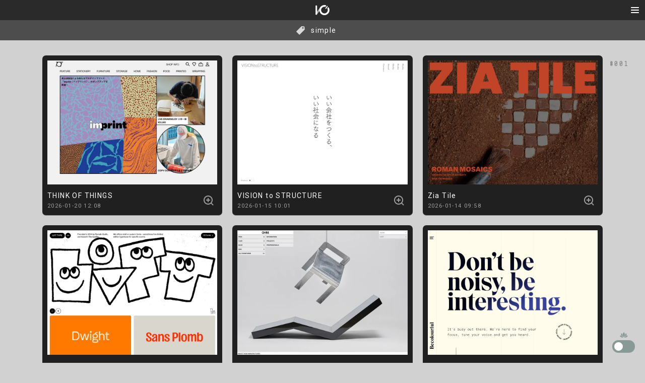

--- FILE ---
content_type: text/html; charset=UTF-8
request_url: https://io3000.com/tag/simple/
body_size: 8940
content:
<!DOCTYPE html>
<html lang="ja">
<head>
<meta charset="utf-8">

<meta name="viewport" content="initial-scale=1, width=device-width">
<meta name="format-detection" content="telephone=no">
<meta name="theme-color" content="#4d4d4d">
<title>simple | I/O 3000 | Webデザインギャラリー</title>
<meta name="description" content="WebデザインギャラリーサイトI/O 3000のタグ「simple」に関連付けられた記事の一覧です。">
<meta property="og:type" content="article">
<meta property="og:title" content="simple | I/O 3000 | Webデザインギャラリー">
<meta property="og:image" content="https://io3000.com/assets/img/og-image.png">
<meta property="og:description" content="WebデザインギャラリーサイトI/O 3000のタグ「simple」に関連付けられた記事の一覧です。">
<meta property="og:url" content="https://io3000.com/tag/simple/">
<meta property="og:site_name" content="I/O 3000">
<meta property="og:locale" content="ja_JP">
<meta property="fb:app_id" content="116375338463464">
<meta name="twitter:card" content="summary_large_image">
<meta name="twitter:site" content="@IO_3000">
<meta name="twitter:creator" content="@griponminds">

<link rel="manifest" href="/manifest.webmanifest">
<link rel="icon" href="https://io3000.com/assets/img/favicon.svg">
<link rel="icon alternate" href="https://io3000.com/assets/img/favicon.png">
<link rel="apple-touch-icon" sizes="180x180" href="https://io3000.com/assets/img/apple-touch-icon.png">
<link rel="alternate" type="application/rss+xml" title="RSS 2.0" href="https://io3000.com/feed/">
<link rel="canonical" href="https://io3000.com/tag/simple/">
<link rel="preconnect" href="https://fonts.googleapis.com">
<link rel="preconnect" href="https://fonts.gstatic.com" crossorigin>
<link 
  rel="preload"
  as="style"
  fetchpriority="high"
  onload="this.onload=null;this.rel='stylesheet'"
  href="https://fonts.googleapis.com/css2?family=Roboto&family=Share+Tech+Mono&display=swap"
>
<link rel="stylesheet" href="/assets/css/style.css?v=1.29.1">
<script src="/assets/js/libs/smooth-scroll.polyfills.min.js" defer></script>
<script src="/assets/js/libs/wheel-indicator.js" defer></script>
<script src="/assets/js/script.js?v=1.29.1" defer></script>
<script type="application/ld+json">
{
  "@context": "https://schema.org",
  "@type": "BreadcrumbList",
  "itemListElement": [
        {
      "@type": "ListItem",
      "position": 1,
      "name": "I/O 3000",
      "item": "https://io3000.com/"
    }
                        ,{
      "@type": "ListItem",
      "position": 2,
      "name": "Tags",
      "item": "https://io3000.com/category/tags/"
    }
        ,{
      "@type": "ListItem",
      "position": 3,
      "name": "simple",
      "item": "https://io3000.com/tag/simple/"
    }
                                                      ]
}
</script>
<meta name='robots' content='max-image-preview:large' />
<style id='wp-img-auto-sizes-contain-inline-css' type='text/css'>
img:is([sizes=auto i],[sizes^="auto," i]){contain-intrinsic-size:3000px 1500px}
/*# sourceURL=wp-img-auto-sizes-contain-inline-css */
</style>
<style id='classic-theme-styles-inline-css' type='text/css'>
/*! This file is auto-generated */
.wp-block-button__link{color:#fff;background-color:#32373c;border-radius:9999px;box-shadow:none;text-decoration:none;padding:calc(.667em + 2px) calc(1.333em + 2px);font-size:1.125em}.wp-block-file__button{background:#32373c;color:#fff;text-decoration:none}
/*# sourceURL=/wp-includes/css/classic-themes.min.css */
</style>
<style id='global-styles-inline-css' type='text/css'>
:root{--wp--preset--aspect-ratio--square: 1;--wp--preset--aspect-ratio--4-3: 4/3;--wp--preset--aspect-ratio--3-4: 3/4;--wp--preset--aspect-ratio--3-2: 3/2;--wp--preset--aspect-ratio--2-3: 2/3;--wp--preset--aspect-ratio--16-9: 16/9;--wp--preset--aspect-ratio--9-16: 9/16;--wp--preset--color--black: #000000;--wp--preset--color--cyan-bluish-gray: #abb8c3;--wp--preset--color--white: #ffffff;--wp--preset--color--pale-pink: #f78da7;--wp--preset--color--vivid-red: #cf2e2e;--wp--preset--color--luminous-vivid-orange: #ff6900;--wp--preset--color--luminous-vivid-amber: #fcb900;--wp--preset--color--light-green-cyan: #7bdcb5;--wp--preset--color--vivid-green-cyan: #00d084;--wp--preset--color--pale-cyan-blue: #8ed1fc;--wp--preset--color--vivid-cyan-blue: #0693e3;--wp--preset--color--vivid-purple: #9b51e0;--wp--preset--gradient--vivid-cyan-blue-to-vivid-purple: linear-gradient(135deg,rgb(6,147,227) 0%,rgb(155,81,224) 100%);--wp--preset--gradient--light-green-cyan-to-vivid-green-cyan: linear-gradient(135deg,rgb(122,220,180) 0%,rgb(0,208,130) 100%);--wp--preset--gradient--luminous-vivid-amber-to-luminous-vivid-orange: linear-gradient(135deg,rgb(252,185,0) 0%,rgb(255,105,0) 100%);--wp--preset--gradient--luminous-vivid-orange-to-vivid-red: linear-gradient(135deg,rgb(255,105,0) 0%,rgb(207,46,46) 100%);--wp--preset--gradient--very-light-gray-to-cyan-bluish-gray: linear-gradient(135deg,rgb(238,238,238) 0%,rgb(169,184,195) 100%);--wp--preset--gradient--cool-to-warm-spectrum: linear-gradient(135deg,rgb(74,234,220) 0%,rgb(151,120,209) 20%,rgb(207,42,186) 40%,rgb(238,44,130) 60%,rgb(251,105,98) 80%,rgb(254,248,76) 100%);--wp--preset--gradient--blush-light-purple: linear-gradient(135deg,rgb(255,206,236) 0%,rgb(152,150,240) 100%);--wp--preset--gradient--blush-bordeaux: linear-gradient(135deg,rgb(254,205,165) 0%,rgb(254,45,45) 50%,rgb(107,0,62) 100%);--wp--preset--gradient--luminous-dusk: linear-gradient(135deg,rgb(255,203,112) 0%,rgb(199,81,192) 50%,rgb(65,88,208) 100%);--wp--preset--gradient--pale-ocean: linear-gradient(135deg,rgb(255,245,203) 0%,rgb(182,227,212) 50%,rgb(51,167,181) 100%);--wp--preset--gradient--electric-grass: linear-gradient(135deg,rgb(202,248,128) 0%,rgb(113,206,126) 100%);--wp--preset--gradient--midnight: linear-gradient(135deg,rgb(2,3,129) 0%,rgb(40,116,252) 100%);--wp--preset--font-size--small: 13px;--wp--preset--font-size--medium: 20px;--wp--preset--font-size--large: 36px;--wp--preset--font-size--x-large: 42px;--wp--preset--spacing--20: 0.44rem;--wp--preset--spacing--30: 0.67rem;--wp--preset--spacing--40: 1rem;--wp--preset--spacing--50: 1.5rem;--wp--preset--spacing--60: 2.25rem;--wp--preset--spacing--70: 3.38rem;--wp--preset--spacing--80: 5.06rem;--wp--preset--shadow--natural: 6px 6px 9px rgba(0, 0, 0, 0.2);--wp--preset--shadow--deep: 12px 12px 50px rgba(0, 0, 0, 0.4);--wp--preset--shadow--sharp: 6px 6px 0px rgba(0, 0, 0, 0.2);--wp--preset--shadow--outlined: 6px 6px 0px -3px rgb(255, 255, 255), 6px 6px rgb(0, 0, 0);--wp--preset--shadow--crisp: 6px 6px 0px rgb(0, 0, 0);}:where(.is-layout-flex){gap: 0.5em;}:where(.is-layout-grid){gap: 0.5em;}body .is-layout-flex{display: flex;}.is-layout-flex{flex-wrap: wrap;align-items: center;}.is-layout-flex > :is(*, div){margin: 0;}body .is-layout-grid{display: grid;}.is-layout-grid > :is(*, div){margin: 0;}:where(.wp-block-columns.is-layout-flex){gap: 2em;}:where(.wp-block-columns.is-layout-grid){gap: 2em;}:where(.wp-block-post-template.is-layout-flex){gap: 1.25em;}:where(.wp-block-post-template.is-layout-grid){gap: 1.25em;}.has-black-color{color: var(--wp--preset--color--black) !important;}.has-cyan-bluish-gray-color{color: var(--wp--preset--color--cyan-bluish-gray) !important;}.has-white-color{color: var(--wp--preset--color--white) !important;}.has-pale-pink-color{color: var(--wp--preset--color--pale-pink) !important;}.has-vivid-red-color{color: var(--wp--preset--color--vivid-red) !important;}.has-luminous-vivid-orange-color{color: var(--wp--preset--color--luminous-vivid-orange) !important;}.has-luminous-vivid-amber-color{color: var(--wp--preset--color--luminous-vivid-amber) !important;}.has-light-green-cyan-color{color: var(--wp--preset--color--light-green-cyan) !important;}.has-vivid-green-cyan-color{color: var(--wp--preset--color--vivid-green-cyan) !important;}.has-pale-cyan-blue-color{color: var(--wp--preset--color--pale-cyan-blue) !important;}.has-vivid-cyan-blue-color{color: var(--wp--preset--color--vivid-cyan-blue) !important;}.has-vivid-purple-color{color: var(--wp--preset--color--vivid-purple) !important;}.has-black-background-color{background-color: var(--wp--preset--color--black) !important;}.has-cyan-bluish-gray-background-color{background-color: var(--wp--preset--color--cyan-bluish-gray) !important;}.has-white-background-color{background-color: var(--wp--preset--color--white) !important;}.has-pale-pink-background-color{background-color: var(--wp--preset--color--pale-pink) !important;}.has-vivid-red-background-color{background-color: var(--wp--preset--color--vivid-red) !important;}.has-luminous-vivid-orange-background-color{background-color: var(--wp--preset--color--luminous-vivid-orange) !important;}.has-luminous-vivid-amber-background-color{background-color: var(--wp--preset--color--luminous-vivid-amber) !important;}.has-light-green-cyan-background-color{background-color: var(--wp--preset--color--light-green-cyan) !important;}.has-vivid-green-cyan-background-color{background-color: var(--wp--preset--color--vivid-green-cyan) !important;}.has-pale-cyan-blue-background-color{background-color: var(--wp--preset--color--pale-cyan-blue) !important;}.has-vivid-cyan-blue-background-color{background-color: var(--wp--preset--color--vivid-cyan-blue) !important;}.has-vivid-purple-background-color{background-color: var(--wp--preset--color--vivid-purple) !important;}.has-black-border-color{border-color: var(--wp--preset--color--black) !important;}.has-cyan-bluish-gray-border-color{border-color: var(--wp--preset--color--cyan-bluish-gray) !important;}.has-white-border-color{border-color: var(--wp--preset--color--white) !important;}.has-pale-pink-border-color{border-color: var(--wp--preset--color--pale-pink) !important;}.has-vivid-red-border-color{border-color: var(--wp--preset--color--vivid-red) !important;}.has-luminous-vivid-orange-border-color{border-color: var(--wp--preset--color--luminous-vivid-orange) !important;}.has-luminous-vivid-amber-border-color{border-color: var(--wp--preset--color--luminous-vivid-amber) !important;}.has-light-green-cyan-border-color{border-color: var(--wp--preset--color--light-green-cyan) !important;}.has-vivid-green-cyan-border-color{border-color: var(--wp--preset--color--vivid-green-cyan) !important;}.has-pale-cyan-blue-border-color{border-color: var(--wp--preset--color--pale-cyan-blue) !important;}.has-vivid-cyan-blue-border-color{border-color: var(--wp--preset--color--vivid-cyan-blue) !important;}.has-vivid-purple-border-color{border-color: var(--wp--preset--color--vivid-purple) !important;}.has-vivid-cyan-blue-to-vivid-purple-gradient-background{background: var(--wp--preset--gradient--vivid-cyan-blue-to-vivid-purple) !important;}.has-light-green-cyan-to-vivid-green-cyan-gradient-background{background: var(--wp--preset--gradient--light-green-cyan-to-vivid-green-cyan) !important;}.has-luminous-vivid-amber-to-luminous-vivid-orange-gradient-background{background: var(--wp--preset--gradient--luminous-vivid-amber-to-luminous-vivid-orange) !important;}.has-luminous-vivid-orange-to-vivid-red-gradient-background{background: var(--wp--preset--gradient--luminous-vivid-orange-to-vivid-red) !important;}.has-very-light-gray-to-cyan-bluish-gray-gradient-background{background: var(--wp--preset--gradient--very-light-gray-to-cyan-bluish-gray) !important;}.has-cool-to-warm-spectrum-gradient-background{background: var(--wp--preset--gradient--cool-to-warm-spectrum) !important;}.has-blush-light-purple-gradient-background{background: var(--wp--preset--gradient--blush-light-purple) !important;}.has-blush-bordeaux-gradient-background{background: var(--wp--preset--gradient--blush-bordeaux) !important;}.has-luminous-dusk-gradient-background{background: var(--wp--preset--gradient--luminous-dusk) !important;}.has-pale-ocean-gradient-background{background: var(--wp--preset--gradient--pale-ocean) !important;}.has-electric-grass-gradient-background{background: var(--wp--preset--gradient--electric-grass) !important;}.has-midnight-gradient-background{background: var(--wp--preset--gradient--midnight) !important;}.has-small-font-size{font-size: var(--wp--preset--font-size--small) !important;}.has-medium-font-size{font-size: var(--wp--preset--font-size--medium) !important;}.has-large-font-size{font-size: var(--wp--preset--font-size--large) !important;}.has-x-large-font-size{font-size: var(--wp--preset--font-size--x-large) !important;}
/*# sourceURL=global-styles-inline-css */
</style>
</head>
<body data-page-type="index">
<div class="slideshow-container" data-slideshow-container="true" hidden>
  <div class="slideshow" data-slideshow-paerent="true">
    <div class="slideshow__inner" data-slideshow="true"></div>
  </div>
  <div class="slideshow-auto">
    <button type="button" class="slideshow-auto__button" aria-label="Pause" data-slideshow-autoplay-target="true">
      <svg xmlns="http://www.w3.org/2000/svg" width="50" height="50" viewbox="0 0 50 50" class="slideshow-auto__svg">
        <circle cx="25" cy="25" r="20" class="slideshow-auto__svg-circle" data-slideshow-autoplay-circle="true" data-safe-animation="true"/>
      </svg>
    </button>
    <div class="slideshow-auto__bg"></div>
    <div class="slideshow-auto__end"></div>
  </div>
</div>
<template data-slideshow-item-template="true">
  <div class="slideshow-item" data-slideshow-item="true" data-slideshow-item-elem="item">
    <a href="#" target="_blank" rel="noopener" class="slideshow-item__target" data-slideshow-item-elem="link">
      <div class="slideshow-item__title" data-slideshow-item-elem="title"></div>
    </a>
  </div>
</template>
<header class="l-header" data-header="true">
    <div class="l-header-logo" data-header-logo="true">
    <a href="/" class="l-header-logo__target" data-header-logo-link="true">
      <img src="/assets/img/logo.svg" alt="I/O 3000" role="img" loading="lazy">
    </a>
  </div>
      <button type="button" class="l-header-menu-btn" aria-controls="l-header-menu-body" aria-expanded="false" data-menu-btn="true">
    <svg width="40" height="40" viewbox="0 0 40 40" aria-label="メニューを開く">
      <use xlink:href="#svg-icon-menu"></use>
    </svg>
  </button>
  <div id="l-header-menu-body" class="l-header-menu-body" hidden="hidden">
    <div class="l-header-menu-body__inner">
      <nav role="navigation" aria-label="メインメニュー" class="l-header-menu-nav">
        <h2 class="l-header-menu-hdg">Menu</h2>
        <ul class="l-header-menu-list">
                              <li class="l-header-menu-list__item">
            <a href="/category/bm/" class="l-header-menu-list__target" data-transition-type="overlay">
              <span class="l-header-menu-list__icon l-header-menu-list__icon-categories">
                <svg width="30" height="30" viewbox="0 0 30 30" class="l-header-menu-list__icon-svg">
                  <use xlink:href="#svg-icon-categories"></use>
                </svg>
              </span>
              Categories            </a>
          </li>
                    <li class="l-header-menu-list__item">
            <a href="/category/tags/" class="l-header-menu-list__target" data-transition-type="overlay">
              <span class="l-header-menu-list__icon l-header-menu-list__icon-tags">
                <svg width="30" height="30" viewbox="0 0 30 30" class="l-header-menu-list__icon-svg">
                  <use xlink:href="#svg-icon-tags"></use>
                </svg>
              </span>
              Tags            </a>
          </li>
                    <li class="l-header-menu-list__item">
            <a href="/category/colors/" class="l-header-menu-list__target" data-transition-type="overlay">
              <span class="l-header-menu-list__icon l-header-menu-list__icon-colors">
                <svg width="30" height="30" viewbox="0 0 30 30" class="l-header-menu-list__icon-svg">
                  <use xlink:href="#svg-icon-colors"></use>
                </svg>
              </span>
              Colors            </a>
          </li>
                    <li class="l-header-menu-list__item">
            <a href="/category/archives/" class="l-header-menu-list__target" data-transition-type="overlay">
              <span class="l-header-menu-list__icon l-header-menu-list__icon-archives">
                <svg width="30" height="30" viewbox="0 0 30 30" class="l-header-menu-list__icon-svg">
                  <use xlink:href="#svg-icon-archives"></use>
                </svg>
              </span>
              Archives            </a>
          </li>
                    <li class="l-header-menu-list__item">
            <a href="/?orderby=shuffle" class="l-header-menu-list__target">
              <span class="l-header-menu-list__icon l-header-menu-list__icon-shuffle">
                <svg width="30" height="30" viewbox="0 0 30 30" class="l-header-menu-list__icon-svg">
                  <use xlink:href="#svg-icon-shuffle"></use>
                </svg>
              </span>
              Shuffle            </a>
          </li>
                  </ul>
        <div class="l-header-menu-search">
          <form action="https://io3000.com" method="get" role="search" class="form-search" data-form-search="true">
            <input type="text" name="s" value="" placeholder="Search" class="form-search__text">
            <button type="submit" class="form-search__btn">
              <svg width="47" height="38" viewbox="0 0 47 38" aria-label="検索">
                <use xlink:href="#svg-icon-search"></use>
              </svg>
            </button>
          </form>
        </div>
        <ul class="l-header-menu-utility-list">
                              <li class="l-header-menu-utility-list__item">
            <a href="/about/" class="l-header-menu-utility-list__target">
              <span class="l-header-menu-utility-list__icon l-header-menu-utility-list__icon-about">
                <svg width="25" height="25" viewbox="0 0 25 25" class="l-header-utility-list__icon-svg">
                  <use xlink:href="#svg-icon-about"></use>
                </svg>
              </span>
              About            </a>
          </li>
                    <li class="l-header-menu-utility-list__item">
            <a href="/feed/" class="l-header-menu-utility-list__target" target="_blank" rel="noopener">
              <span class="l-header-menu-utility-list__icon l-header-menu-utility-list__icon-rss">
                <svg width="25" height="25" viewbox="0 0 25 25" class="l-header-utility-list__icon-svg">
                  <use xlink:href="#svg-icon-rss"></use>
                </svg>
              </span>
              RSS            </a>
          </li>
                  </ul>
      </nav>
      <div class="l-header-copyright">
        <small class="l-header-copyright__text">
          I/O 3000
        </small>
      </div>
      <button type="button" class="l-header-close-btn" data-menu-close-btn="true">
        <svg width="40" height="40" viewbox="0 0 40 40" aria-label="メニューを閉じる">
          <use xlink:href="#svg-icon-close"></use>
        </svg>
      </button>
    </div>
  </div>
  </header>
<div class="l-main-container" data-main-container="true">
<main class="l-main" data-main="true">



<h1 class="hdg-01" data-hdg-01="true">
  <svg width="30" height="30" viewbox="0 0 30 30" class="hdg-01__icon">
    <use xlink:href="#svg-icon-tags"></use>
  </svg>
  <span class="hdg-01__text">simple</span>
</h1>




<div class="box-index-container" data-article-index-container="true">
<div class="box-index-section" data-article-index="true">
  <div class="box-index-section__inner">
    <div class="box-index-section__num">
      <span class="box-index-section__num-text"></span>
    </div>
    <ul class="box-index-section_list list-index">
            <li class="list-index__item" data-article-index-item="true">
  <a href="https://think-of-things.com/" target="_blank" rel="noopener" class="list-index__target" data-article-index-item-elem="link">
    <figure class="list-index__image">
            <img width="890" height="650" src="https://io3000.com/wp/wp-content/uploads/2026/01/think-of-things.webp" class="attachment- size- wp-post-image" alt="" data-article-index-item-elem="image" decoding="async" fetchpriority="high" srcset="https://io3000.com/wp/wp-content/uploads/2026/01/think-of-things.webp 890w, https://io3000.com/wp/wp-content/uploads/2026/01/think-of-things-300x219.webp 300w, https://io3000.com/wp/wp-content/uploads/2026/01/think-of-things-380x278.webp 380w, https://io3000.com/wp/wp-content/uploads/2026/01/think-of-things-768x561.webp 768w" sizes="(max-width: 890px) 100vw, 890px" />      <span class="list-index__image-icon">
        <svg width="24" height="19" viewbox="0 0 24 19" class="list-index__image-icon-svg">
          <path class="list-index__image-icon-arrow" d="M23.9,5l-6.3-4.9C17.5,0,17.4,0,17.3,0c-0.1,0-0.2,0.1-0.2,0.3v2.3c-0.7,0.1-2.9,0.6-4.8,1.9C10,6,8.1,8.5,7.8,9.9c0,0.1,0,0.2,0.1,0.3c0,0,0.1,0,0.1,0c0.1,0,0.1,0,0.2-0.1c1.2-1,3.6-1.9,4.6-2.3c1.4-0.5,2.8-0.7,4.3-0.5v2.5c0,0.1,0.1,0.2,0.2,0.3c0.1,0,0.2,0,0.3,0l6.3-4.8C24,5.3,24,5.3,24,5.2C24,5.1,24,5,23.9,5"/>
          <path class="list-index__image-icon-box" d="M20.1,11.2v3.9c0,0.4-0.3,0.8-0.8,0.8H3.9c-0.4,0-0.8-0.3-0.8-0.8V4.2c0-0.4,0.3-0.8,0.8-0.8h4.6V0.4H3.9C1.7,0.4,0,2.1,0,4.2v10.8c0,2.1,1.7,3.9,3.9,3.9h15.5c2.1,0,3.9-1.7,3.9-3.9v-3.9H20.1z"/>
        </svg>
      </span>
          </figure>
    <div class="list-index__title" data-article-index-item-elem="title">THINK OF THINGS</div>
    <div class="list-index__time">
      <time datetime="2026-01-20T12:08">2026-01-20 12:08</time>
    </div>
  </a>
  <div class="list-index__detail">
    <a href="https://io3000.com/bm/think-of-things/" data-transition-type="overlay" data-article-index-item-elem="detail" class="list-index__detail-target">
      <svg width="20" height="20" viewbox="0 0 20 20" class="list-index__detail-icon" aria-label="Detail">
        <use xlink:href="#svg-icon-detail"></use>
      </svg>
    </a>
  </div>
</li>
            <li class="list-index__item" data-article-index-item="true">
  <a href="https://www.vtos.jp/" target="_blank" rel="noopener" class="list-index__target" data-article-index-item-elem="link">
    <figure class="list-index__image">
            <img width="890" height="650" src="https://io3000.com/wp/wp-content/uploads/2026/01/vtos.webp" class="attachment- size- wp-post-image" alt="" data-article-index-item-elem="image" decoding="async" srcset="https://io3000.com/wp/wp-content/uploads/2026/01/vtos.webp 890w, https://io3000.com/wp/wp-content/uploads/2026/01/vtos-300x219.webp 300w, https://io3000.com/wp/wp-content/uploads/2026/01/vtos-380x278.webp 380w, https://io3000.com/wp/wp-content/uploads/2026/01/vtos-768x561.webp 768w" sizes="(max-width: 890px) 100vw, 890px" />      <span class="list-index__image-icon">
        <svg width="24" height="19" viewbox="0 0 24 19" class="list-index__image-icon-svg">
          <path class="list-index__image-icon-arrow" d="M23.9,5l-6.3-4.9C17.5,0,17.4,0,17.3,0c-0.1,0-0.2,0.1-0.2,0.3v2.3c-0.7,0.1-2.9,0.6-4.8,1.9C10,6,8.1,8.5,7.8,9.9c0,0.1,0,0.2,0.1,0.3c0,0,0.1,0,0.1,0c0.1,0,0.1,0,0.2-0.1c1.2-1,3.6-1.9,4.6-2.3c1.4-0.5,2.8-0.7,4.3-0.5v2.5c0,0.1,0.1,0.2,0.2,0.3c0.1,0,0.2,0,0.3,0l6.3-4.8C24,5.3,24,5.3,24,5.2C24,5.1,24,5,23.9,5"/>
          <path class="list-index__image-icon-box" d="M20.1,11.2v3.9c0,0.4-0.3,0.8-0.8,0.8H3.9c-0.4,0-0.8-0.3-0.8-0.8V4.2c0-0.4,0.3-0.8,0.8-0.8h4.6V0.4H3.9C1.7,0.4,0,2.1,0,4.2v10.8c0,2.1,1.7,3.9,3.9,3.9h15.5c2.1,0,3.9-1.7,3.9-3.9v-3.9H20.1z"/>
        </svg>
      </span>
          </figure>
    <div class="list-index__title" data-article-index-item-elem="title">VISION to STRUCTURE</div>
    <div class="list-index__time">
      <time datetime="2026-01-15T10:01">2026-01-15 10:01</time>
    </div>
  </a>
  <div class="list-index__detail">
    <a href="https://io3000.com/bm/vision-to-structure/" data-transition-type="overlay" data-article-index-item-elem="detail" class="list-index__detail-target">
      <svg width="20" height="20" viewbox="0 0 20 20" class="list-index__detail-icon" aria-label="Detail">
        <use xlink:href="#svg-icon-detail"></use>
      </svg>
    </a>
  </div>
</li>
            <li class="list-index__item" data-article-index-item="true">
  <a href="https://ziatile.com/" target="_blank" rel="noopener" class="list-index__target" data-article-index-item-elem="link">
    <figure class="list-index__image">
            <img width="890" height="650" src="https://io3000.com/wp/wp-content/uploads/2026/01/ziatile.webp" class="attachment- size- wp-post-image" alt="" data-article-index-item-elem="image" decoding="async" srcset="https://io3000.com/wp/wp-content/uploads/2026/01/ziatile.webp 890w, https://io3000.com/wp/wp-content/uploads/2026/01/ziatile-300x219.webp 300w, https://io3000.com/wp/wp-content/uploads/2026/01/ziatile-380x278.webp 380w, https://io3000.com/wp/wp-content/uploads/2026/01/ziatile-768x561.webp 768w" sizes="(max-width: 890px) 100vw, 890px" />      <span class="list-index__image-icon">
        <svg width="24" height="19" viewbox="0 0 24 19" class="list-index__image-icon-svg">
          <path class="list-index__image-icon-arrow" d="M23.9,5l-6.3-4.9C17.5,0,17.4,0,17.3,0c-0.1,0-0.2,0.1-0.2,0.3v2.3c-0.7,0.1-2.9,0.6-4.8,1.9C10,6,8.1,8.5,7.8,9.9c0,0.1,0,0.2,0.1,0.3c0,0,0.1,0,0.1,0c0.1,0,0.1,0,0.2-0.1c1.2-1,3.6-1.9,4.6-2.3c1.4-0.5,2.8-0.7,4.3-0.5v2.5c0,0.1,0.1,0.2,0.2,0.3c0.1,0,0.2,0,0.3,0l6.3-4.8C24,5.3,24,5.3,24,5.2C24,5.1,24,5,23.9,5"/>
          <path class="list-index__image-icon-box" d="M20.1,11.2v3.9c0,0.4-0.3,0.8-0.8,0.8H3.9c-0.4,0-0.8-0.3-0.8-0.8V4.2c0-0.4,0.3-0.8,0.8-0.8h4.6V0.4H3.9C1.7,0.4,0,2.1,0,4.2v10.8c0,2.1,1.7,3.9,3.9,3.9h15.5c2.1,0,3.9-1.7,3.9-3.9v-3.9H20.1z"/>
        </svg>
      </span>
          </figure>
    <div class="list-index__title" data-article-index-item-elem="title">Zia Tile</div>
    <div class="list-index__time">
      <time datetime="2026-01-14T09:58">2026-01-14 09:58</time>
    </div>
  </a>
  <div class="list-index__detail">
    <a href="https://io3000.com/bm/zia-tile/" data-transition-type="overlay" data-article-index-item-elem="detail" class="list-index__detail-target">
      <svg width="20" height="20" viewbox="0 0 20 20" class="list-index__detail-icon" aria-label="Detail">
        <use xlink:href="#svg-icon-detail"></use>
      </svg>
    </a>
  </div>
</li>
            <li class="list-index__item" data-article-index-item="true">
  <a href="https://www.lift-type.fr/" target="_blank" rel="noopener" class="list-index__target" data-article-index-item-elem="link">
    <figure class="list-index__image">
            <img width="890" height="650" src="https://io3000.com/wp/wp-content/uploads/2026/01/lift-type.webp" class="attachment- size- wp-post-image" alt="" data-article-index-item-elem="image" decoding="async" loading="lazy" srcset="https://io3000.com/wp/wp-content/uploads/2026/01/lift-type.webp 890w, https://io3000.com/wp/wp-content/uploads/2026/01/lift-type-300x219.webp 300w, https://io3000.com/wp/wp-content/uploads/2026/01/lift-type-380x278.webp 380w, https://io3000.com/wp/wp-content/uploads/2026/01/lift-type-768x561.webp 768w" sizes="auto, (max-width: 890px) 100vw, 890px" />      <span class="list-index__image-icon">
        <svg width="24" height="19" viewbox="0 0 24 19" class="list-index__image-icon-svg">
          <path class="list-index__image-icon-arrow" d="M23.9,5l-6.3-4.9C17.5,0,17.4,0,17.3,0c-0.1,0-0.2,0.1-0.2,0.3v2.3c-0.7,0.1-2.9,0.6-4.8,1.9C10,6,8.1,8.5,7.8,9.9c0,0.1,0,0.2,0.1,0.3c0,0,0.1,0,0.1,0c0.1,0,0.1,0,0.2-0.1c1.2-1,3.6-1.9,4.6-2.3c1.4-0.5,2.8-0.7,4.3-0.5v2.5c0,0.1,0.1,0.2,0.2,0.3c0.1,0,0.2,0,0.3,0l6.3-4.8C24,5.3,24,5.3,24,5.2C24,5.1,24,5,23.9,5"/>
          <path class="list-index__image-icon-box" d="M20.1,11.2v3.9c0,0.4-0.3,0.8-0.8,0.8H3.9c-0.4,0-0.8-0.3-0.8-0.8V4.2c0-0.4,0.3-0.8,0.8-0.8h4.6V0.4H3.9C1.7,0.4,0,2.1,0,4.2v10.8c0,2.1,1.7,3.9,3.9,3.9h15.5c2.1,0,3.9-1.7,3.9-3.9v-3.9H20.1z"/>
        </svg>
      </span>
          </figure>
    <div class="list-index__title" data-article-index-item-elem="title">Lift Type</div>
    <div class="list-index__time">
      <time datetime="2026-01-12T12:08">2026-01-12 12:08</time>
    </div>
  </a>
  <div class="list-index__detail">
    <a href="https://io3000.com/bm/lift-type/" data-transition-type="overlay" data-article-index-item-elem="detail" class="list-index__detail-target">
      <svg width="20" height="20" viewbox="0 0 20 20" class="list-index__detail-icon" aria-label="Detail">
        <use xlink:href="#svg-icon-detail"></use>
      </svg>
    </a>
  </div>
</li>
            <li class="list-index__item" data-article-index-item="true">
  <a href="https://www.ohm.studio/" target="_blank" rel="noopener" class="list-index__target" data-article-index-item-elem="link">
    <figure class="list-index__image">
            <img width="890" height="650" src="https://io3000.com/wp/wp-content/uploads/2026/01/ohm.webp" class="attachment- size- wp-post-image" alt="" data-article-index-item-elem="image" decoding="async" loading="lazy" srcset="https://io3000.com/wp/wp-content/uploads/2026/01/ohm.webp 890w, https://io3000.com/wp/wp-content/uploads/2026/01/ohm-300x219.webp 300w, https://io3000.com/wp/wp-content/uploads/2026/01/ohm-380x278.webp 380w, https://io3000.com/wp/wp-content/uploads/2026/01/ohm-768x561.webp 768w" sizes="auto, (max-width: 890px) 100vw, 890px" />      <span class="list-index__image-icon">
        <svg width="24" height="19" viewbox="0 0 24 19" class="list-index__image-icon-svg">
          <path class="list-index__image-icon-arrow" d="M23.9,5l-6.3-4.9C17.5,0,17.4,0,17.3,0c-0.1,0-0.2,0.1-0.2,0.3v2.3c-0.7,0.1-2.9,0.6-4.8,1.9C10,6,8.1,8.5,7.8,9.9c0,0.1,0,0.2,0.1,0.3c0,0,0.1,0,0.1,0c0.1,0,0.1,0,0.2-0.1c1.2-1,3.6-1.9,4.6-2.3c1.4-0.5,2.8-0.7,4.3-0.5v2.5c0,0.1,0.1,0.2,0.2,0.3c0.1,0,0.2,0,0.3,0l6.3-4.8C24,5.3,24,5.3,24,5.2C24,5.1,24,5,23.9,5"/>
          <path class="list-index__image-icon-box" d="M20.1,11.2v3.9c0,0.4-0.3,0.8-0.8,0.8H3.9c-0.4,0-0.8-0.3-0.8-0.8V4.2c0-0.4,0.3-0.8,0.8-0.8h4.6V0.4H3.9C1.7,0.4,0,2.1,0,4.2v10.8c0,2.1,1.7,3.9,3.9,3.9h15.5c2.1,0,3.9-1.7,3.9-3.9v-3.9H20.1z"/>
        </svg>
      </span>
          </figure>
    <div class="list-index__title" data-article-index-item-elem="title">OHM studio</div>
    <div class="list-index__time">
      <time datetime="2026-01-07T12:04">2026-01-07 12:04</time>
    </div>
  </a>
  <div class="list-index__detail">
    <a href="https://io3000.com/bm/ohm-studio/" data-transition-type="overlay" data-article-index-item-elem="detail" class="list-index__detail-target">
      <svg width="20" height="20" viewbox="0 0 20 20" class="list-index__detail-icon" aria-label="Detail">
        <use xlink:href="#svg-icon-detail"></use>
      </svg>
    </a>
  </div>
</li>
            <li class="list-index__item" data-article-index-item="true">
  <a href="https://becolourful.co.uk/" target="_blank" rel="noopener" class="list-index__target" data-article-index-item-elem="link">
    <figure class="list-index__image">
            <img width="890" height="650" src="https://io3000.com/wp/wp-content/uploads/2025/12/becolourful.webp" class="attachment- size- wp-post-image" alt="" data-article-index-item-elem="image" decoding="async" loading="lazy" srcset="https://io3000.com/wp/wp-content/uploads/2025/12/becolourful.webp 890w, https://io3000.com/wp/wp-content/uploads/2025/12/becolourful-300x219.webp 300w, https://io3000.com/wp/wp-content/uploads/2025/12/becolourful-380x278.webp 380w, https://io3000.com/wp/wp-content/uploads/2025/12/becolourful-768x561.webp 768w" sizes="auto, (max-width: 890px) 100vw, 890px" />      <span class="list-index__image-icon">
        <svg width="24" height="19" viewbox="0 0 24 19" class="list-index__image-icon-svg">
          <path class="list-index__image-icon-arrow" d="M23.9,5l-6.3-4.9C17.5,0,17.4,0,17.3,0c-0.1,0-0.2,0.1-0.2,0.3v2.3c-0.7,0.1-2.9,0.6-4.8,1.9C10,6,8.1,8.5,7.8,9.9c0,0.1,0,0.2,0.1,0.3c0,0,0.1,0,0.1,0c0.1,0,0.1,0,0.2-0.1c1.2-1,3.6-1.9,4.6-2.3c1.4-0.5,2.8-0.7,4.3-0.5v2.5c0,0.1,0.1,0.2,0.2,0.3c0.1,0,0.2,0,0.3,0l6.3-4.8C24,5.3,24,5.3,24,5.2C24,5.1,24,5,23.9,5"/>
          <path class="list-index__image-icon-box" d="M20.1,11.2v3.9c0,0.4-0.3,0.8-0.8,0.8H3.9c-0.4,0-0.8-0.3-0.8-0.8V4.2c0-0.4,0.3-0.8,0.8-0.8h4.6V0.4H3.9C1.7,0.4,0,2.1,0,4.2v10.8c0,2.1,1.7,3.9,3.9,3.9h15.5c2.1,0,3.9-1.7,3.9-3.9v-3.9H20.1z"/>
        </svg>
      </span>
          </figure>
    <div class="list-index__title" data-article-index-item-elem="title">Becolourful</div>
    <div class="list-index__time">
      <time datetime="2025-12-23T12:08">2025-12-23 12:08</time>
    </div>
  </a>
  <div class="list-index__detail">
    <a href="https://io3000.com/bm/becolourful/" data-transition-type="overlay" data-article-index-item-elem="detail" class="list-index__detail-target">
      <svg width="20" height="20" viewbox="0 0 20 20" class="list-index__detail-icon" aria-label="Detail">
        <use xlink:href="#svg-icon-detail"></use>
      </svg>
    </a>
  </div>
</li>
            <li class="list-index__item" data-article-index-item="true">
  <a href="https://www.tactyc.studio/" target="_blank" rel="noopener" class="list-index__target" data-article-index-item-elem="link">
    <figure class="list-index__image">
            <img width="890" height="650" src="https://io3000.com/wp/wp-content/uploads/2025/12/tactyc-studio.webp" class="attachment- size- wp-post-image" alt="" data-article-index-item-elem="image" decoding="async" loading="lazy" srcset="https://io3000.com/wp/wp-content/uploads/2025/12/tactyc-studio.webp 890w, https://io3000.com/wp/wp-content/uploads/2025/12/tactyc-studio-300x219.webp 300w, https://io3000.com/wp/wp-content/uploads/2025/12/tactyc-studio-380x278.webp 380w, https://io3000.com/wp/wp-content/uploads/2025/12/tactyc-studio-768x561.webp 768w" sizes="auto, (max-width: 890px) 100vw, 890px" />      <span class="list-index__image-icon">
        <svg width="24" height="19" viewbox="0 0 24 19" class="list-index__image-icon-svg">
          <path class="list-index__image-icon-arrow" d="M23.9,5l-6.3-4.9C17.5,0,17.4,0,17.3,0c-0.1,0-0.2,0.1-0.2,0.3v2.3c-0.7,0.1-2.9,0.6-4.8,1.9C10,6,8.1,8.5,7.8,9.9c0,0.1,0,0.2,0.1,0.3c0,0,0.1,0,0.1,0c0.1,0,0.1,0,0.2-0.1c1.2-1,3.6-1.9,4.6-2.3c1.4-0.5,2.8-0.7,4.3-0.5v2.5c0,0.1,0.1,0.2,0.2,0.3c0.1,0,0.2,0,0.3,0l6.3-4.8C24,5.3,24,5.3,24,5.2C24,5.1,24,5,23.9,5"/>
          <path class="list-index__image-icon-box" d="M20.1,11.2v3.9c0,0.4-0.3,0.8-0.8,0.8H3.9c-0.4,0-0.8-0.3-0.8-0.8V4.2c0-0.4,0.3-0.8,0.8-0.8h4.6V0.4H3.9C1.7,0.4,0,2.1,0,4.2v10.8c0,2.1,1.7,3.9,3.9,3.9h15.5c2.1,0,3.9-1.7,3.9-3.9v-3.9H20.1z"/>
        </svg>
      </span>
          </figure>
    <div class="list-index__title" data-article-index-item-elem="title">TACTYC Studio</div>
    <div class="list-index__time">
      <time datetime="2025-12-11T10:01">2025-12-11 10:01</time>
    </div>
  </a>
  <div class="list-index__detail">
    <a href="https://io3000.com/bm/tactyc-studio/" data-transition-type="overlay" data-article-index-item-elem="detail" class="list-index__detail-target">
      <svg width="20" height="20" viewbox="0 0 20 20" class="list-index__detail-icon" aria-label="Detail">
        <use xlink:href="#svg-icon-detail"></use>
      </svg>
    </a>
  </div>
</li>
            <li class="list-index__item" data-article-index-item="true">
  <a href="https://kitanohashi.com/" target="_blank" rel="noopener" class="list-index__target" data-article-index-item-elem="link">
    <figure class="list-index__image">
            <img width="890" height="650" src="https://io3000.com/wp/wp-content/uploads/2025/12/kitanohashi.webp" class="attachment- size- wp-post-image" alt="" data-article-index-item-elem="image" decoding="async" loading="lazy" srcset="https://io3000.com/wp/wp-content/uploads/2025/12/kitanohashi.webp 890w, https://io3000.com/wp/wp-content/uploads/2025/12/kitanohashi-300x219.webp 300w, https://io3000.com/wp/wp-content/uploads/2025/12/kitanohashi-380x278.webp 380w, https://io3000.com/wp/wp-content/uploads/2025/12/kitanohashi-768x561.webp 768w" sizes="auto, (max-width: 890px) 100vw, 890px" />      <span class="list-index__image-icon">
        <svg width="24" height="19" viewbox="0 0 24 19" class="list-index__image-icon-svg">
          <path class="list-index__image-icon-arrow" d="M23.9,5l-6.3-4.9C17.5,0,17.4,0,17.3,0c-0.1,0-0.2,0.1-0.2,0.3v2.3c-0.7,0.1-2.9,0.6-4.8,1.9C10,6,8.1,8.5,7.8,9.9c0,0.1,0,0.2,0.1,0.3c0,0,0.1,0,0.1,0c0.1,0,0.1,0,0.2-0.1c1.2-1,3.6-1.9,4.6-2.3c1.4-0.5,2.8-0.7,4.3-0.5v2.5c0,0.1,0.1,0.2,0.2,0.3c0.1,0,0.2,0,0.3,0l6.3-4.8C24,5.3,24,5.3,24,5.2C24,5.1,24,5,23.9,5"/>
          <path class="list-index__image-icon-box" d="M20.1,11.2v3.9c0,0.4-0.3,0.8-0.8,0.8H3.9c-0.4,0-0.8-0.3-0.8-0.8V4.2c0-0.4,0.3-0.8,0.8-0.8h4.6V0.4H3.9C1.7,0.4,0,2.1,0,4.2v10.8c0,2.1,1.7,3.9,3.9,3.9h15.5c2.1,0,3.9-1.7,3.9-3.9v-3.9H20.1z"/>
        </svg>
      </span>
          </figure>
    <div class="list-index__title" data-article-index-item-elem="title">北のはしベーカリー</div>
    <div class="list-index__time">
      <time datetime="2025-12-10T12:07">2025-12-10 12:07</time>
    </div>
  </a>
  <div class="list-index__detail">
    <a href="https://io3000.com/bm/kitanohashi/" data-transition-type="overlay" data-article-index-item-elem="detail" class="list-index__detail-target">
      <svg width="20" height="20" viewbox="0 0 20 20" class="list-index__detail-icon" aria-label="Detail">
        <use xlink:href="#svg-icon-detail"></use>
      </svg>
    </a>
  </div>
</li>
            <li class="list-index__item" data-article-index-item="true">
  <a href="https://imperavi.com/" target="_blank" rel="noopener" class="list-index__target" data-article-index-item-elem="link">
    <figure class="list-index__image">
            <img width="890" height="650" src="https://io3000.com/wp/wp-content/uploads/2025/12/imperavi.webp" class="attachment- size- wp-post-image" alt="" data-article-index-item-elem="image" decoding="async" loading="lazy" srcset="https://io3000.com/wp/wp-content/uploads/2025/12/imperavi.webp 890w, https://io3000.com/wp/wp-content/uploads/2025/12/imperavi-300x219.webp 300w, https://io3000.com/wp/wp-content/uploads/2025/12/imperavi-380x278.webp 380w, https://io3000.com/wp/wp-content/uploads/2025/12/imperavi-768x561.webp 768w" sizes="auto, (max-width: 890px) 100vw, 890px" />      <span class="list-index__image-icon">
        <svg width="24" height="19" viewbox="0 0 24 19" class="list-index__image-icon-svg">
          <path class="list-index__image-icon-arrow" d="M23.9,5l-6.3-4.9C17.5,0,17.4,0,17.3,0c-0.1,0-0.2,0.1-0.2,0.3v2.3c-0.7,0.1-2.9,0.6-4.8,1.9C10,6,8.1,8.5,7.8,9.9c0,0.1,0,0.2,0.1,0.3c0,0,0.1,0,0.1,0c0.1,0,0.1,0,0.2-0.1c1.2-1,3.6-1.9,4.6-2.3c1.4-0.5,2.8-0.7,4.3-0.5v2.5c0,0.1,0.1,0.2,0.2,0.3c0.1,0,0.2,0,0.3,0l6.3-4.8C24,5.3,24,5.3,24,5.2C24,5.1,24,5,23.9,5"/>
          <path class="list-index__image-icon-box" d="M20.1,11.2v3.9c0,0.4-0.3,0.8-0.8,0.8H3.9c-0.4,0-0.8-0.3-0.8-0.8V4.2c0-0.4,0.3-0.8,0.8-0.8h4.6V0.4H3.9C1.7,0.4,0,2.1,0,4.2v10.8c0,2.1,1.7,3.9,3.9,3.9h15.5c2.1,0,3.9-1.7,3.9-3.9v-3.9H20.1z"/>
        </svg>
      </span>
          </figure>
    <div class="list-index__title" data-article-index-item-elem="title">Imperavi</div>
    <div class="list-index__time">
      <time datetime="2025-12-09T09:55">2025-12-09 09:55</time>
    </div>
  </a>
  <div class="list-index__detail">
    <a href="https://io3000.com/bm/imperavi/" data-transition-type="overlay" data-article-index-item-elem="detail" class="list-index__detail-target">
      <svg width="20" height="20" viewbox="0 0 20 20" class="list-index__detail-icon" aria-label="Detail">
        <use xlink:href="#svg-icon-detail"></use>
      </svg>
    </a>
  </div>
</li>
            <li class="list-index__item" data-article-index-item="true">
  <a href="https://www.humanssince1982.com/" target="_blank" rel="noopener" class="list-index__target" data-article-index-item-elem="link">
    <figure class="list-index__image">
            <img width="890" height="650" src="https://io3000.com/wp/wp-content/uploads/2025/12/humanssince1982.webp" class="attachment- size- wp-post-image" alt="" data-article-index-item-elem="image" decoding="async" loading="lazy" srcset="https://io3000.com/wp/wp-content/uploads/2025/12/humanssince1982.webp 890w, https://io3000.com/wp/wp-content/uploads/2025/12/humanssince1982-300x219.webp 300w, https://io3000.com/wp/wp-content/uploads/2025/12/humanssince1982-380x278.webp 380w, https://io3000.com/wp/wp-content/uploads/2025/12/humanssince1982-768x561.webp 768w" sizes="auto, (max-width: 890px) 100vw, 890px" />      <span class="list-index__image-icon">
        <svg width="24" height="19" viewbox="0 0 24 19" class="list-index__image-icon-svg">
          <path class="list-index__image-icon-arrow" d="M23.9,5l-6.3-4.9C17.5,0,17.4,0,17.3,0c-0.1,0-0.2,0.1-0.2,0.3v2.3c-0.7,0.1-2.9,0.6-4.8,1.9C10,6,8.1,8.5,7.8,9.9c0,0.1,0,0.2,0.1,0.3c0,0,0.1,0,0.1,0c0.1,0,0.1,0,0.2-0.1c1.2-1,3.6-1.9,4.6-2.3c1.4-0.5,2.8-0.7,4.3-0.5v2.5c0,0.1,0.1,0.2,0.2,0.3c0.1,0,0.2,0,0.3,0l6.3-4.8C24,5.3,24,5.3,24,5.2C24,5.1,24,5,23.9,5"/>
          <path class="list-index__image-icon-box" d="M20.1,11.2v3.9c0,0.4-0.3,0.8-0.8,0.8H3.9c-0.4,0-0.8-0.3-0.8-0.8V4.2c0-0.4,0.3-0.8,0.8-0.8h4.6V0.4H3.9C1.7,0.4,0,2.1,0,4.2v10.8c0,2.1,1.7,3.9,3.9,3.9h15.5c2.1,0,3.9-1.7,3.9-3.9v-3.9H20.1z"/>
        </svg>
      </span>
          </figure>
    <div class="list-index__title" data-article-index-item-elem="title">Humans since 1982</div>
    <div class="list-index__time">
      <time datetime="2025-12-01T10:27">2025-12-01 10:27</time>
    </div>
  </a>
  <div class="list-index__detail">
    <a href="https://io3000.com/bm/humans-since-1982/" data-transition-type="overlay" data-article-index-item-elem="detail" class="list-index__detail-target">
      <svg width="20" height="20" viewbox="0 0 20 20" class="list-index__detail-icon" aria-label="Detail">
        <use xlink:href="#svg-icon-detail"></use>
      </svg>
    </a>
  </div>
</li>
            <li class="list-index__item" data-article-index-item="true">
  <a href="https://www.lwps.jp/" target="_blank" rel="noopener" class="list-index__target" data-article-index-item-elem="link">
    <figure class="list-index__image">
            <img width="890" height="650" src="https://io3000.com/wp/wp-content/uploads/2025/11/lwps.webp" class="attachment- size- wp-post-image" alt="" data-article-index-item-elem="image" decoding="async" loading="lazy" srcset="https://io3000.com/wp/wp-content/uploads/2025/11/lwps.webp 890w, https://io3000.com/wp/wp-content/uploads/2025/11/lwps-300x219.webp 300w, https://io3000.com/wp/wp-content/uploads/2025/11/lwps-380x278.webp 380w, https://io3000.com/wp/wp-content/uploads/2025/11/lwps-768x561.webp 768w" sizes="auto, (max-width: 890px) 100vw, 890px" />      <span class="list-index__image-icon">
        <svg width="24" height="19" viewbox="0 0 24 19" class="list-index__image-icon-svg">
          <path class="list-index__image-icon-arrow" d="M23.9,5l-6.3-4.9C17.5,0,17.4,0,17.3,0c-0.1,0-0.2,0.1-0.2,0.3v2.3c-0.7,0.1-2.9,0.6-4.8,1.9C10,6,8.1,8.5,7.8,9.9c0,0.1,0,0.2,0.1,0.3c0,0,0.1,0,0.1,0c0.1,0,0.1,0,0.2-0.1c1.2-1,3.6-1.9,4.6-2.3c1.4-0.5,2.8-0.7,4.3-0.5v2.5c0,0.1,0.1,0.2,0.2,0.3c0.1,0,0.2,0,0.3,0l6.3-4.8C24,5.3,24,5.3,24,5.2C24,5.1,24,5,23.9,5"/>
          <path class="list-index__image-icon-box" d="M20.1,11.2v3.9c0,0.4-0.3,0.8-0.8,0.8H3.9c-0.4,0-0.8-0.3-0.8-0.8V4.2c0-0.4,0.3-0.8,0.8-0.8h4.6V0.4H3.9C1.7,0.4,0,2.1,0,4.2v10.8c0,2.1,1.7,3.9,3.9,3.9h15.5c2.1,0,3.9-1.7,3.9-3.9v-3.9H20.1z"/>
        </svg>
      </span>
          </figure>
    <div class="list-index__title" data-article-index-item-elem="title">LIFEWORKPRODUCTS</div>
    <div class="list-index__time">
      <time datetime="2025-11-27T09:41">2025-11-27 09:41</time>
    </div>
  </a>
  <div class="list-index__detail">
    <a href="https://io3000.com/bm/lwps/" data-transition-type="overlay" data-article-index-item-elem="detail" class="list-index__detail-target">
      <svg width="20" height="20" viewbox="0 0 20 20" class="list-index__detail-icon" aria-label="Detail">
        <use xlink:href="#svg-icon-detail"></use>
      </svg>
    </a>
  </div>
</li>
            <li class="list-index__item" data-article-index-item="true">
  <a href="https://www.counter-print.co.uk/" target="_blank" rel="noopener" class="list-index__target" data-article-index-item-elem="link">
    <figure class="list-index__image">
            <img width="890" height="650" src="https://io3000.com/wp/wp-content/uploads/2023/01/counter-print.webp" class="attachment- size- wp-post-image" alt="" data-article-index-item-elem="image" decoding="async" loading="lazy" srcset="https://io3000.com/wp/wp-content/uploads/2023/01/counter-print.webp 890w, https://io3000.com/wp/wp-content/uploads/2023/01/counter-print-300x219.webp 300w, https://io3000.com/wp/wp-content/uploads/2023/01/counter-print-380x278.webp 380w, https://io3000.com/wp/wp-content/uploads/2023/01/counter-print-768x561.webp 768w" sizes="auto, (max-width: 890px) 100vw, 890px" />      <span class="list-index__image-icon">
        <svg width="24" height="19" viewbox="0 0 24 19" class="list-index__image-icon-svg">
          <path class="list-index__image-icon-arrow" d="M23.9,5l-6.3-4.9C17.5,0,17.4,0,17.3,0c-0.1,0-0.2,0.1-0.2,0.3v2.3c-0.7,0.1-2.9,0.6-4.8,1.9C10,6,8.1,8.5,7.8,9.9c0,0.1,0,0.2,0.1,0.3c0,0,0.1,0,0.1,0c0.1,0,0.1,0,0.2-0.1c1.2-1,3.6-1.9,4.6-2.3c1.4-0.5,2.8-0.7,4.3-0.5v2.5c0,0.1,0.1,0.2,0.2,0.3c0.1,0,0.2,0,0.3,0l6.3-4.8C24,5.3,24,5.3,24,5.2C24,5.1,24,5,23.9,5"/>
          <path class="list-index__image-icon-box" d="M20.1,11.2v3.9c0,0.4-0.3,0.8-0.8,0.8H3.9c-0.4,0-0.8-0.3-0.8-0.8V4.2c0-0.4,0.3-0.8,0.8-0.8h4.6V0.4H3.9C1.7,0.4,0,2.1,0,4.2v10.8c0,2.1,1.7,3.9,3.9,3.9h15.5c2.1,0,3.9-1.7,3.9-3.9v-3.9H20.1z"/>
        </svg>
      </span>
          </figure>
    <div class="list-index__title" data-article-index-item-elem="title">COUNTER-PRINT</div>
    <div class="list-index__time">
      <time datetime="2025-11-20T12:08">2025-11-20 12:08</time>
    </div>
  </a>
  <div class="list-index__detail">
    <a href="https://io3000.com/bm/counter-print/" data-transition-type="overlay" data-article-index-item-elem="detail" class="list-index__detail-target">
      <svg width="20" height="20" viewbox="0 0 20 20" class="list-index__detail-icon" aria-label="Detail">
        <use xlink:href="#svg-icon-detail"></use>
      </svg>
    </a>
  </div>
</li>
                </ul>
  </div>
</div>
</div>
<div class="l-bottom-button">
  <div class="link-bottom-button">
    <button type="button" data-article-index-button="2" class="link-bottom-button__target link-bottom-button__next">More</button>
  </div>
</div>


</main>
</div>
<dl class="l-zen-switch">
  <dt class="l-zen-switch__icon">
    <svg width="16" height="10.7" viewbox="0 0 16 10.7" aria-label="Zen Mode">
      <use xlink:href="#svg-icon-zen"></use>
    </svg>
  </dt>
  <dd class="l-zen-switch__button">
    <button type="button" aria-pressed="false" aria-label="Off" class="l-zen-switch__button-target" data-zen-switch="true"></button>
  </dd>
</dl>
<div data-bg="true" class="l-bg"></div>
<div data-loading="true" class="l-loading-bar" hidden>
  <svg width="14" height="14" viewbox="0 0 14 14" class="l-loading-bar__icon">
    <use xlink:href="#svg-icon-loading"></use>
  </svg>
  <div class="l-loading-bar__text" aria-live="polite" data-loading-text="loading..."></div>
</div>
<svg hidden>
  <defs>
        <symbol id="svg-icon-categories" viewBox="0 0 30 30">
      <path d="M7,20.7c0,0.6,0.5,1.1,1.1,1.1h13.9c0.6,0,1.1-0.5,1.1-1.1v-7.5H7V20.7z"/>
      <path d="M22.6,10.6h-8.1c0,0-0.7-0.9-0.9-1.1C13.4,9.3,13.2,9,12.8,9H7.4C7.2,9,7,9.2,7,9.4V11v1.2h6.9H23V11C23,10.8,22.8,10.6,22.6,10.6"/>
      <path d="M7,20.7c0,0.6,0.5,1.1,1.1,1.1h13.9c0.6,0,1.1-0.5,1.1-1.1v-7.5H7V20.7z"/>
      <path d="M22.6,10.6h-8.1c0,0-0.7-0.9-0.9-1.1C13.4,9.3,13.2,9,12.8,9H7.4C7.2,9,7,9.2,7,9.4V11v1.2h6.9H23V11C23,10.8,22.8,10.6,22.6,10.6"/>
    </symbol>

        <symbol id="svg-icon-tags" viewBox="0 0 30 30">
      <path d="M22.3,8.1c0-0.3-0.3-0.5-0.6-0.6L16.6,7c0,0,0,0-0.1,0c-0.2,0-0.3,0.1-0.4,0.2l-9.9,9.9C6,17.3,6,17.7,6.2,18l5.7,5.7c0.1,0.1,0.3,0.2,0.4,0.2c0.2,0,0.3-0.1,0.4-0.2l9.9-9.9c0.1-0.1,0.2-0.3,0.2-0.5L22.3,8.1z M20.1,11.5c-0.6,0.5-1.5,0.5-2.1,0c-0.6-0.6-0.6-1.5,0-2.1c0.6-0.6,1.5-0.6,2.1,0C20.7,9.9,20.7,10.9,20.1,11.5z"/>
    </symbol>

        <symbol id="svg-icon-colors" viewBox="0 0 30 30">
      <path d="M14.7,6C11.3,10,8,14,8,18c0,5.3,5.3,6,6.7,6c1.4,0,6.7-0.7,6.7-6C21.3,14,18,10,14.7,6z M18.8,20.7c-0.4,0.5-1,0.8-1.7,0.8c-0.4,0-0.8-0.1-1.2-0.3c-0.1-0.1-0.2-0.2-0.2-0.3c0-0.1,0-0.2,0.1-0.3c0.5-0.5,2.2-2.3,2.6-2.9c0.1-0.1,0.2-0.2,0.3-0.2c0.1,0,0.2,0.1,0.3,0.2C19.5,18.9,19.4,20,18.8,20.7z"/>
    </symbol>

        <symbol id="svg-icon-archives" viewBox="0 0 30 30">
      <g transform="translate(6, 8)">
        <path d="M5.1,3.4h7.9c0.3,0,0.6-0.3,0.6-0.6s-0.3-0.6-0.6-0.6H5.1c-0.3,0-0.6,0.3-0.6,0.6S4.8,3.4,5.1,3.4"/>
        <path d="M4.5,5.6h9c0.3,0,0.6-0.3,0.6-0.6s-0.3-0.6-0.6-0.6h-9c-0.3,0-0.6,0.3-0.6,0.6S4.2,5.6,4.5,5.6"/>
        <path d="M14.1,6.8H3.9C3.6,6.8,3.4,7,3.4,7.3s0.3,0.6,0.6,0.6h10.1c0.3,0,0.6-0.3,0.6-0.6S14.4,6.8,14.1,6.8"/>
        <path d="M12.4,9c0,0.6-0.3,1.1-0.6,1.1H6.3c-0.4,0-0.6-0.6-0.6-1.1H1.4l1.7-7.9h11.7L16.6,9H12.4zM15.8,0H2.2L0,10.1l1.1,4.5h15.8l1.1-4.5L15.8,0z"/>
      </g>
    </symbol>

        <symbol id="svg-icon-shuffle" viewBox="0 0 30 30">
      <path d="M21.1,18c-2-0.1-3.3-1-4.5-2.3c-0.2,0.2-0.4,0.4-0.6,0.6c-0.3,0.3-0.5,0.7-0.8,1c0,0.1,0,0.1-0.1,0.1c1.4,1.4,3.2,2.6,6,2.8v1.9l3.1-3.1l-3.1-3C21.1,16,21.1,18,21.1,18z"/>
      <path d="M12,14c0.3-0.3,0.5-0.7,0.8-1c0.2-0.2,0.4-0.4,0.7-0.6c-1.6-1.7-3.7-3.3-7-3.3v2.2C9.1,11.4,10.7,12.6,12,14"/>
      <path d="M21.1,12.2v2l3.1-3.1L21.1,8v1.9c-3.5,0.2-5.4,2.2-7.1,3.9c-1.8,2-3.6,4.9-7.5,4.9V21c4.9,0,7.2-3.5,9.2-5.6C17.3,13.7,18.6,12.3,21.1,12.2"/>
    </symbol>

        <symbol id="svg-icon-via" viewBox="0 0 30 30">
      <path d="M25,9H5c-1.1,0-2,0.9-2,2v9c0,1.1,0.9,2,2,2h20c1.1,0,2-0.9,2-2v-9C27,9.9,26.1,9,25,9z M10.1,19H9l-2.9-7.3h1.4l2,5.6l2-5.6H13L10.1,19z M15.9,19h-1.4v-7.3h1.4V19z M23.3,19l-0.8-1.9h-2.6L19.1,19h-1.5l3-7.3h1.1l3.1,7.3H23.3z"/>
      <polygon points="20.4,15.8 22,15.8 21.2,13.6"/>
    </symbol>

        <symbol id="svg-icon-menu" viewBox="0 0 40 40">
      <path d="M13,14h14c0.6,0,1,0.4,1,1l0,0c0,0.6-0.4,1-1,1H13c-0.6,0-1-0.4-1-1l0,0C12,14.4,12.4,14,13,14z"/>
      <path d="M13,19h14c0.6,0,1,0.4,1,1l0,0c0,0.6-0.4,1-1,1H13c-0.6,0-1-0.4-1-1l0,0C12,19.4,12.4,19,13,19z"/>
      <path d="M13,24h14c0.6,0,1,0.4,1,1l0,0c0,0.6-0.4,1-1,1H13c-0.6,0-1-0.4-1-1l0,0C12,24.4,12.4,24,13,24z"/>
    </symbol>

        <symbol id="svg-icon-close" viewBox="0 0 40 40">
      <path d="M21.4,20l4.2-4.2c0.4-0.4,0.4-1,0-1.4s-1-0.4-1.4,0L20,18.6l-4.2-4.2c-0.4-0.4-1-0.4-1.4,0s-0.4,1,0,1.4l4.2,4.2l-4.2,4.2c-0.4,0.4-0.4,1,0,1.4s1,0.4,1.4,0l4.2-4.2l4.2,4.2c0.4,0.4,1,0.4,1.4,0s0.4-1,0-1.4L21.4,20z"/>
    </symbol>

        <symbol id="svg-icon-search" viewBox="0 0 47 39">
      <path d="M14.6,17.5c0-3.8,3.1-6.9,6.9-6.9c3.8,0,6.9,3.1,6.9,6.9s-3.1,6.9-6.9,6.9C17.7,24.4,14.6,21.3,14.6,17.5 M13,17.5c0,4.7,3.8,8.5,8.5,8.5c1.9,0,3.7-0.6,5.1-1.7l4.1,3.4c0.5,0.5,1.4,0.5,1.9,0c0.5-0.5,0.5-1.4,0-1.9L29,21.3c0.6-1.2,0.9-2.5,0.9-3.8c0-4.7-3.8-8.5-8.5-8.5S13,12.8,13,17.5"/>
    </symbol>

        <symbol id="svg-icon-about" viewBox="0 0 30 30">
      <path d="M19,23h-8v-2h2v-7h-2v-2h2h4v2v7h2V23z M17,8c0,1.1-0.9,2-2,2s-2-0.9-2-2s0.9-2,2-2S17,6.9,17,8z"/>
    </symbol>

        <symbol id="svg-icon-twitter" viewBox="0 0 30 30">
      <path d="M22.3,11.8c0,0.2,0,0.3,0,0.5c0,4.8-3.7,10.4-10.4,10.4c-2.1,0-4-0.6-5.6-1.6c0.3,0,0.6,0,0.9,0c1.7,0,3.3-0.6,4.5-1.6c-1.6,0-3-1.1-3.4-2.5c0.2,0,0.5,0.1,0.7,0.1c0.3,0,0.7,0,1-0.1C8.3,16.6,7,15.1,7,13.4v0c0.5,0.3,1.1,0.4,1.7,0.5c-1-0.7-1.6-1.8-1.6-3c0-0.7,0.2-1.3,0.5-1.8c1.8,2.2,4.5,3.7,7.5,3.8C15,12.5,15,12.2,15,11.9c0-2,1.6-3.7,3.7-3.7c1.1,0,2,0.4,2.7,1.2c0.8-0.2,1.6-0.5,2.3-0.9c-0.3,0.9-0.9,1.6-1.6,2c0.7-0.1,1.4-0.3,2.1-0.6C23.6,10.7,23,11.3,22.3,11.8"/>
    </symbol>

        <symbol id="svg-icon-rss" viewBox="0 0 30 30">
      <path d="M19.9,21.9c0-6.5-5.3-11.8-11.8-11.8v-3c8.2,0,14.8,6.6,14.8,14.8H19.9z M14.5,21.9c0-3.5-2.9-6.4-6.4-6.4v-3c5.2,0,9.4,4.2,9.4,9.4H14.5z M9.8,22.1c-1.1,0-1.9-0.9-1.9-1.9c0-1.1,0.9-1.9,1.9-1.9s1.9,0.9,1.9,1.9C11.7,21.3,10.9,22.1,9.8,22.1L9.8,22.1z"/>
    </symbol>

        <symbol id="svg-icon-detail" viewBox="0 0 20 20">
      <polygon points="13,8 10,8 10,5 8,5 8,8 5,8 5,10 8,10 8,13 10,13 10,10 13,10"/>
      <path d="M19.8,18.4L16,14.6c1.2-1.5,2-3.5,2-5.6c0-5-4-9-9-9C4,0,0,4,0,9c0,5,4,9,9,9c2.1,0,4.1-0.7,5.6-2l3.8,3.8L19.8,18.4z M9,16c-3.9,0-7-3.1-7-7c0-3.9,3.1-7,7-7c3.9,0,7,3.1,7,7C16,12.9,12.9,16,9,16z"/>
    </symbol>

        <symbol id="svg-icon-zen" viewBox="0 0 16 10.7">
      <path d="M2.7,6.5A7.21,7.21,0,0,0,4.3,8.9a6.35,6.35,0,0,0,3.3,1.5,5.62,5.62,0,0,1-2,.3,6,6,0,0,1-3.2-1A6.79,6.79,0,0,1,0,7.3,5.72,5.72,0,0,1,2.7,6.5Zm10.6,0a4.85,4.85,0,0,1,2.7.9,8.25,8.25,0,0,1-2.3,2.3,6,6,0,0,1-3.2,1,5.25,5.25,0,0,1-2-.3,7.25,7.25,0,0,0,3.3-1.5A7.91,7.91,0,0,0,13.3,6.5ZM2.6,2.7a5.12,5.12,0,0,1,2.7.9,11.68,11.68,0,0,0,.4,3.7A6.52,6.52,0,0,0,7.6,9.9,6.81,6.81,0,0,1,2.6,2.7Zm10.8,0a6.81,6.81,0,0,1-5,7.2,7.63,7.63,0,0,0,1.9-2.6,11.38,11.38,0,0,0,.4-3.7A5.12,5.12,0,0,1,13.4,2.7ZM8,0H8l.2.2A6.81,6.81,0,0,1,10,5c0,3-1.4,4.1-2,4.5H8A5.11,5.11,0,0,1,6,5,7,7,0,0,1,8,0Z"/>
    </symbol>

        <symbol id="svg-icon-loading" viewBox="0 0 20 20">
      <path d="M4.51,18.35,5.83,17a8.18,8.18,0,1,1,8.34,0l1.32,1.32a10,10,0,1,0-11,0Z"/>
    </symbol>

        <symbol id="svg-icon-back" viewBox="0 0 16.4 13.9">
      <path d="M5.3,0.1C5.5,0,5.7,0,5.8,0.1C6,0.2,6.1,0.4,6.1,0.6l0,0l0.1,2c3-0.2,6.6-0.2,8.7,1.6c0.9,0.8,1.4,1.9,1.5,3.2c0.1,1.8-0.3,3.2-1.4,4.3c-1.4,1.5-3.7,2.2-7.1,2.2c-0.2,0-0.4,0-0.6,0c-0.5,0-1-0.5-1-1c0-0.5,0.5-1,1-1c3.1,0.1,5.2-0.4,6.3-1.6c0.6-0.7,0.9-1.6,0.8-2.8c-0.1-0.8-0.3-1.4-0.9-1.8C12,4.4,8.8,4.4,6.2,4.6l0.1,2.1c0,0.2-0.1,0.4-0.2,0.5C6,7.3,5.9,7.3,5.8,7.3s-0.2,0-0.3-0.1l0,0L0.3,4.4C0.1,4.3,0,4.1,0,4c0-0.2,0.1-0.4,0.2-0.5l0,0L5.3,0.1z"/>
    </symbol>

        <symbol id="svg-icon-arrow" viewBox="0 0 8.5 15">
      <path d="M1,15c-0.3,0-0.5-0.1-0.7-0.3c-0.4-0.4-0.4-1,0-1.4l5.8-5.8L0.3,1.7c-0.4-0.4-0.4-1,0-1.4s1-0.4,1.4,0l6.5,6.5c0.4,0.4,0.4,1,0,1.4l-6.5,6.5C1.5,14.9,1.2,15,1,15"/>
    </symbol>
  </defs>
</svg>
<script type="speculationrules">
{"prefetch":[{"source":"document","where":{"and":[{"href_matches":"/*"},{"not":{"href_matches":["/wp/wp-*.php","/wp/wp-admin/*","/wp/wp-content/uploads/*","/wp/wp-content/*","/wp/wp-content/plugins/*","/wp/wp-content/themes/io3000/*","/*\\?(.+)"]}},{"not":{"selector_matches":"a[rel~=\"nofollow\"]"}},{"not":{"selector_matches":".no-prefetch, .no-prefetch a"}}]},"eagerness":"conservative"}]}
</script>
</body>
</html>


--- FILE ---
content_type: text/css
request_url: https://io3000.com/assets/css/style.css?v=1.29.1
body_size: 7691
content:
/*! normalize.css v8.0.1 | MIT License | github.com/necolas/normalize.css */html{line-height:1.15;-webkit-text-size-adjust:100%}body{margin:0}main{display:block}h1{font-size:2em;margin:.67em 0}hr{box-sizing:content-box;height:0;overflow:visible}pre{font-family:monospace,monospace;font-size:1em}a{background-color:rgba(0,0,0,0)}abbr[title]{border-bottom:none;text-decoration:underline;text-decoration:underline dotted}b,strong{font-weight:bolder}code,kbd,samp{font-family:monospace,monospace;font-size:1em}small{font-size:80%}sub,sup{font-size:75%;line-height:0;position:relative;vertical-align:baseline}sub{bottom:-0.25em}sup{top:-0.5em}img{border-style:none}button,input,optgroup,select,textarea{font-family:inherit;font-size:100%;line-height:1.15;margin:0}button,input{overflow:visible}button,select{text-transform:none}button,[type=button],[type=reset],[type=submit]{-webkit-appearance:button}button::-moz-focus-inner,[type=button]::-moz-focus-inner,[type=reset]::-moz-focus-inner,[type=submit]::-moz-focus-inner{border-style:none;padding:0}button:-moz-focusring,[type=button]:-moz-focusring,[type=reset]:-moz-focusring,[type=submit]:-moz-focusring{outline:1px dotted ButtonText}fieldset{padding:.35em .75em .625em}legend{box-sizing:border-box;color:inherit;display:table;max-width:100%;padding:0;white-space:normal}progress{vertical-align:baseline}textarea{overflow:auto}[type=checkbox],[type=radio]{box-sizing:border-box;padding:0}[type=number]::-webkit-inner-spin-button,[type=number]::-webkit-outer-spin-button{height:auto}[type=search]{-webkit-appearance:textfield;outline-offset:-2px}[type=search]::-webkit-search-decoration{-webkit-appearance:none}::-webkit-file-upload-button{-webkit-appearance:button;font:inherit}details{display:block}summary{display:list-item}template{display:none}[hidden]{display:none}*{margin:0;padding:0}ul,ol{list-style-type:none}html{font-size:62.5%}body{color:#000;font-size:1.4rem;font-family:Roboto,sans-serif;font-weight:500;line-height:1.6}@media all and (min-width: parseInt(tablet)px),print{body{font-size:1.4rem}}a{color:#000;text-decoration:none}*,::after,::before{box-sizing:border-box}img{max-width:100%;height:auto;vertical-align:top}img[src$=".svg"]{width:100%}em,strong{font-weight:bold}input{box-sizing:border-box}button{margin:0;padding:0;border:none;background:none;cursor:pointer}::-webkit-input-placeholder{line-height:normal}@media(prefers-reduced-motion: reduce){:not([data-safe-animation]),:not([data-safe-animation])::before,:not([data-safe-animation])::after{animation-delay:-0.01ms !important;animation-duration:.01ms !important;animation-iteration-count:1 !important;transition-delay:0s !important;transition-duration:.01ms !important;background-attachment:initial !important;scroll-behavior:auto !important}}@keyframes pageIn{0%{opacity:.6}100%{opacity:1}}@keyframes pageInContent{0%{transform:translate3d(0, 10px, 0)}100%{transform:translate3d(0, 0, 0)}}@keyframes pageOut{0%{opacity:1;transform:translate3d(0, 0, 0)}100%{opacity:0;transform:translate3d(0, 10px, 0)}}@keyframes fadeIn{0%{opacity:0}100%{opacity:1}}@keyframes fadeOut{0%{opacity:1}100%{opacity:0}}@keyframes menuIcon{0%{transform:translate3d(0, 0, 0)}50%{transform:translate3d(0, -4px, 0)}100%{transform:translate3d(0, 0, 0)}}@keyframes menuOpen{0%{transform:translate3d(100%, 0, 0)}100%{transform:translate3d(0, 0, 0)}}@keyframes menuClose{0%{transform:translate3d(0, 0, 0)}100%{transform:translate3d(100%, 0, 0)}}@keyframes loadingIcon{0%{transform:rotate(0deg)}100%{transform:rotate(360deg)}}@keyframes zenSwitchIn{0%{opacity:0}100%{opacity:1}}@keyframes zenSwitchOut{0%{opacity:1}100%{opacity:0}}@keyframes slideshowAuto{9%{opacity:0}10%{opacity:1;stroke-dasharray:0 125.6}100%{stroke-dasharray:125.6 125.6;opacity:1}}@keyframes slideshowEnd{0%{opacity:1;transform:translate(-50%, -50%) rotate(270deg) scale(0.8, 0.8)}100%{opacity:0;transform:translate(-50%, -50%) rotate(270deg) scale(1.2, 1.2)}}@keyframes categoryIndexBar{0%{transform:scale(0, 1)}100%{transform:scale(1, 1)}}@keyframes categoryIndexBarBottom{0%{transform:scale(0, 1)}100%{transform:scale(0.45, 1)}}.hdg-01{margin:0;padding-right:20px;padding-left:20px;width:100%;min-height:40px;display:flex;align-items:center;justify-content:center;position:fixed;top:40px;z-index:100;background-color:#4d4d4d;color:#fff;font-size:1.4rem;font-weight:400;text-align:center}@media(prefers-color-scheme: dark){.hdg-01{background-color:#1f1f1f}}.hdg-01__icon{margin-right:5px;margin-left:-30px;width:30px}.hdg-01__icon use{fill:#d8d8d8}.hdg-01__color{margin-right:10px;margin-left:-15px;width:15px;height:15px}.hdg-01__text{display:flex;align-items:center;justify-content:center}.hdg-01__search-query{max-width:10em;display:inline-block;white-space:nowrap;overflow:hidden;text-overflow:ellipsis}@media all and (min-width: 768px),print{.hdg-01__search-query{max-width:30em}}.hdg-01__num{font-family:"Share Tech Mono",monospace;font-size:1.6rem}.icon-color{border-radius:50%;width:100%;height:100%;display:block;background-repeat:no-repeat;background-position:50% 50%;background-size:cover}.icon-color--beige{background-color:#ece3b0}.icon-color--blue{background-color:#5e4dff}.icon-color--black{background-color:#000}.icon-color--brown{background-color:#804f32}.icon-color--colorful{background-image:url("../img/icon-color-colorful.svg")}.icon-color--gold{background-color:#ffcd4e}.icon-color--gray{background-color:#b3b3b3}.icon-color--green{background-color:#3f973d}.icon-color--orange{background-color:#ff9633}.icon-color--pastel{background-image:url("../img/icon-color-pastel.svg")}.icon-color--pink{background-color:#ff73d8}.icon-color--purple{background-color:#a94dff}.icon-color--red{background-color:#e32d2d}.icon-color--sepia{background-color:#d1caa8}.icon-color--white{background-color:#fff}.icon-color--yellow{background-color:#ebff66}.link-back{margin-bottom:20px}.link-back__target{display:inline-flex;align-items:center;color:#55518c;line-height:1;transition:opacity .2s cubic-bezier(0.645, 0.045, 0.355, 1)}.link-back__target:hover{color:#6158cf}.link-back__target[hidden]{display:none}@media(prefers-color-scheme: dark){.link-back__target{color:#ccc}.link-back__target:hover{color:#fff}}.link-back__icon{margin-right:10px;width:14px}.link-back__icon use{fill:currentColor;transition:fill .2s cubic-bezier(0.645, 0.045, 0.355, 1)}.link-bottom-button{min-height:40px;display:flex;align-items:center;justify-content:center;align-self:end;background:#202020;color:#9f9f9f;font-size:1.2rem;line-height:1;text-align:center}@media(prefers-color-scheme: dark){.link-bottom-button{background:#0d0d0d}}.link-bottom-button__target{margin-top:20px;margin-bottom:20px;padding:10px 20px;border:solid 1px #9f9f9f;border-radius:20px;min-width:100px;min-height:35px;display:inline-flex;justify-content:center;align-items:center;position:relative;color:#9f9f9f;letter-spacing:.1em;text-align:center;transition:all .2s cubic-bezier(0.645, 0.045, 0.355, 1)}.link-bottom-button__target:hover{border-color:#fff;color:#fff}.link-bottom-button__next::before{content:"";margin-top:2px;margin-right:10px;border-top:solid 1px currentColor;border-right:solid 1px currentColor;width:5px;height:5px;display:block;transform:rotate(-45deg)}.link-bottom-button__next[data-article-index-button]::before{margin-top:-2px;transform:rotate(135deg)}.link-bottom-button__icon{margin-right:10px;width:14px}.link-bottom-button__icon use{fill:currentColor;transition:fill .2s cubic-bezier(0.645, 0.045, 0.355, 1)}.list-index{display:grid;grid-column-gap:20px;grid-row-gap:20px}@media all and (min-width: 768px),print{.list-index{grid-template-columns:repeat(2, 1fr)}}@media all and (min-width: 1024px),print{.list-index{grid-template-columns:repeat(3, 1fr)}}@media all and (min-width: parseInt(1440)px),print{.list-index{margin-right:auto;margin-left:auto;width:1240px}}.list-index__item{position:relative;min-width:0}.list-index__target{padding:10px;border-radius:7px;box-shadow:0 1px 0 0 #999;display:block;background-color:#202020;color:#fff}@media(prefers-color-scheme: dark){.list-index__target{box-shadow:none}}.list-index__image{padding-bottom:73.046875%;position:relative;overflow:hidden;background-color:#9f9f9f}.list-index__image img{width:calc(100% + 2px);height:calc(100% + 2px);max-width:none;display:block;position:absolute;top:50%;left:50%;transform:translate(-50%, -50%)}.list-index__image-icon{margin:auto;border-radius:50%;width:55px;height:55px;display:block;position:absolute;top:0;right:0;bottom:0;left:0;z-index:10;background:rgba(0,0,0,.8) no-repeat 50% 50%;opacity:0;transform:translate3d(0, 10px, 0);transition:all .2s cubic-bezier(0.645, 0.045, 0.355, 1);pointer-events:none}a:hover .list-index__image-icon{opacity:1;transform:translate3d(0, 0, 0)}.list-index__image-icon-svg{margin:auto;width:24px;height:19px;position:absolute;top:0;right:0;bottom:0;left:0;fill:#fff}.list-index__image-icon-arrow{transform:scale(0.5, 1);transform-origin:bottom left;transition:transform .2s cubic-bezier(0.645, 0.045, 0.355, 1)}a:hover .list-index__image-icon-arrow{transform:scale(1, 1)}.list-index__title{margin-top:12px;padding-right:50px;font-weight:400;line-height:1.4285714286;overflow:hidden;white-space:nowrap;text-overflow:ellipsis}.list-index__time{margin-top:5px;padding-bottom:3px;padding-right:50px;color:#9f9f9f;font-size:1.1rem;font-weight:300;line-height:1}.list-index__detail{position:absolute;right:0;bottom:0}.list-index__detail-target{width:50px;height:50px;display:block}.list-index__detail-icon{position:absolute;right:17px;bottom:19px;transform-origin:center;transition:transform .2s cubic-bezier(0.645, 0.045, 0.355, 1)}.list-index__detail-icon use{fill:#9f9f9f;transition:fill .2s cubic-bezier(0.645, 0.045, 0.355, 1)}a:hover .list-index__detail-icon{transform:scale(1.1, 1.1)}a:hover .list-index__detail-icon use{fill:#fff}.box-index-section{padding-top:20px;padding-bottom:20px}.box-index-section:nth-child(even){background-color:#e6e6e6}.box-index-section:last-child{padding-bottom:30px}@media(prefers-color-scheme: dark){.box-index-section:nth-child(even){background-color:#545454}}@media all and (min-width: 768px),print{.box-index-section:first-child{padding-top:30px}}.box-index-section__inner{padding-right:20px;padding-left:20px;position:relative;justify-self:center}@media all and (min-width: 768px),print{.box-index-section__inner{margin-right:auto;margin-left:auto;width:100%;max-width:1420px;display:grid;grid-auto-flow:column;grid-template-columns:50px 1fr 50px;grid-column-gap:1em}}.box-index-section__num{margin-bottom:20px;font-family:"Share Tech Mono",monospace;font-size:1.4rem;line-height:1;text-align:center}@media all and (min-width: 768px),print{.box-index-section__num{margin-top:10px;margin-bottom:0;grid-column:3;font-size:1.4rem;font-weight:300;text-align:left}}.box-index-section__num-text{color:gray}@media(prefers-color-scheme: dark){.box-index-section__num-text{color:#a6a6a6}}@media all and (min-width: 768px),print{.box-index-section__num-text{position:sticky;top:60px;right:0}[data-has-hdg-01] .box-index-section__num-text{top:100px}}.box-index-section{counter-increment:number}.box-index-section__num-text::before{content:"#" counter(number, decimal-leading-zero)}.box-index-section:nth-child(-n+99) .box-index-section__num-text::before{content:"#0" counter(number, decimal-leading-zero)}@media all and (min-width: 768px),print{.box-index-section_list{grid-column:2}}.form-search{position:relative}.form-search__text{padding:0 62px 0 15px;border:none;border-radius:20px;width:100%;height:38px;display:block;background-color:#fff;font-size:1.6rem;line-height:normal;appearance:none}.form-search__btn{border:none;border-top-right-radius:20px;border-bottom-right-radius:20px;width:47px;height:38px;position:absolute;top:0;right:0;background-color:#857c6d;color:#fff;appearance:none;cursor:pointer;transition:background-color .2s cubic-bezier(0.645, 0.045, 0.355, 1)}.form-search__btn:hover{background-color:#92897b}.form-search__btn use{fill:#fff}@media(prefers-color-scheme: dark){.form-search__btn{background-color:#6a6357}.form-search__btn:hover{background-color:#766e61}}.article{padding:20px 20px 30px;width:100%}@media all and (min-width: 768px),print{.article{margin-right:auto;margin-left:auto;max-width:970px}}.article-box{padding:10px 10px 0;border-radius:7px;box-shadow:0 1px 0 0 #999;overflow:hidden;background-color:#202020;color:#fff}@media(prefers-color-scheme: dark){.article-box{box-shadow:none}}@media all and (min-width: 768px),print{.article-box{padding:20px 20px 0;border-radius:10px}}.article-box-title{margin:5px 0 15px;font-size:1.6rem;font-weight:400;text-align:center}@media all and (min-width: 768px),print{.article-box-title{font-size:1.8rem}}.article-box-image__target{padding-bottom:73.0337078652%;display:block;position:relative;overflow:hidden;background-color:#9f9f9f}.article-box-image__target img{width:calc(100% + 2px);height:calc(100% + 2px);max-width:none;display:block;position:absolute;top:50%;left:50%;transform:translate(-50%, -50%)}.article-box-image__icon{margin:auto;border-radius:50%;width:55px;height:55px;display:block;position:absolute;top:0;right:0;bottom:0;left:0;z-index:10;background:rgba(0,0,0,.8) no-repeat 50% 50%;opacity:0;transform:translate3d(0, 10px, 0);transition:all .2s cubic-bezier(0.645, 0.045, 0.355, 1);pointer-events:none}a:hover .article-box-image__icon{opacity:1;transform:translate3d(0, 0, 0)}.article-box-image__icon-svg{margin:auto;width:24px;height:19px;position:absolute;top:0;right:0;bottom:0;left:0;fill:#fff}.article-box-image__icon-arrow{transform:scale(0.5, 1);transform-origin:bottom left;transition:transform .2s cubic-bezier(0.645, 0.045, 0.355, 1)}a:hover .article-box-image__icon-arrow{transform:scale(1, 1)}.article-box-summary{padding-top:20px;padding-bottom:20px}.article-box-summary__title{margin:0;padding-right:50px;font-size:1.4rem;font-weight:400;line-height:1.4285714286}@media all and (min-width: 768px),print{.article-box-summary__title{font-size:1.6rem}}.article-box-summary__time{margin-top:10px;padding-bottom:3px;padding-right:50px;color:#9f9f9f;font-size:1.1rem;font-weight:300;line-height:1}.article-box-summary__desc{margin-top:10px;font-size:1.2rem}.article-box-summary__desc a{color:#fff;background-image:linear-gradient(to right, rgb(255, 255, 255) 3px, transparent 2px);background-repeat:repeat-x;background-position:0 100%;background-size:5px 1px;transition:background .2s cubic-bezier(0.645, 0.045, 0.355, 1)}.article-box-summary__desc a:hover{background-image:linear-gradient(to right, rgba(255, 255, 255, 0.4) 3px, transparent 2px)}.artcile-info{margin-right:-10px;margin-left:-10px;padding-top:20px;padding-bottom:20px;background-color:#4d4d4d}@media(prefers-color-scheme: dark){.artcile-info{background-color:#161616}}@media all and (min-width: 768px),print{.artcile-info{margin-right:-20px;margin-left:-20px}}.article-info__item{padding-left:57px;position:relative}.article-info__item:not(:first-child){margin-top:15px}.article-info__item-term{width:30px;position:absolute;top:0;left:17px}.article-info__item-svg use{fill:#d8d8d8}.article-info__item-desc{font-size:1.1rem}.article-info__item a{padding:5px 10px;border-radius:16px;display:inline-block;background-color:rgba(0,0,0,.3);color:#fff;transition:background-color .2s cubic-bezier(0.645, 0.045, 0.355, 1)}.article-info__item a:hover{background-color:rgba(0,0,0,.6)}@media(prefers-color-scheme: dark){.article-info__item a{background-color:rgba(60,60,60,.5)}}.article-info__tag{margin-bottom:-5px;margin-left:-5px}.article-info__tag:before,.article-info__tag:after{display:table;content:" "}.article-info__tag:after{clear:both}.article-info__tag-item{margin-bottom:5px;margin-left:5px;float:left}.article-info__colors a{display:flex;align-items:center}.article-info__color-icon{margin-right:10px;width:10px;height:10px;display:block}.article-info__target-via{position:relative}.article-info__target-via,.article-info__item .article-info__target-via{padding-left:30px}.article-info__target-via::after{content:"";margin:auto;width:10px;height:10px;display:block;position:absolute;top:0;left:10px;bottom:0;background:url("../img/icon-blank.svg") no-repeat 50% 50%;background-size:10px auto;opacity:.6}.article-info__target-via-closed{padding:4px 9px;border:solid 1px rgba(0,0,0,.3);border-radius:16px;display:inline-block}.article-info__target-via-closed,.article-info__item .article-info__target-via-closed{padding-left:9px}.article-info__target-via-closed::after{display:none}.article-pager{margin-top:20px;display:grid;grid-template-columns:50% 50%}[data-transition=overlay] .article-pager{display:none}.article-pager__item{overflow:hidden}.article-pager__item-next{padding-right:1em;grid-column:1;grid-row:1}.article-pager__item-prev{padding-left:1em;grid-column:2;grid-row:1}.article-pager__target{display:block;position:relative;color:#55518c;transition:opacity .2s cubic-bezier(0.645, 0.045, 0.355, 1)}.article-pager__target:hover{color:#6158cf}.article-pager__item-next .article-pager__target{padding-left:20px}.article-pager__item-prev .article-pager__target{padding-right:20px}.article-pager__icon{margin-top:auto;margin-bottom:auto;width:9px;position:absolute;top:0;bottom:0}.article-pager__icon use{fill:#55518c;transition:fill .2s cubic-bezier(0.645, 0.045, 0.355, 1)}a:hover .article-pager__icon use{fill:#6158cf}.article-pager__item-next .article-pager__icon{left:0;transform:rotate(180deg)}.article-pager__item-prev .article-pager__icon{right:0}.article-pager__text{width:100%;display:block;overflow:hidden;white-space:nowrap;text-overflow:ellipsis}.article-pager__item-prev .article-pager__text{text-align:right}.category-index{padding:20px 20px 30px;width:100%}@media all and (min-width: 768px),print{.category-index{margin-right:auto;margin-left:auto;max-width:970px}}.category-index-box{border-radius:7px;overflow:hidden;position:relative;background-color:#202020;color:#fff}@media(prefers-color-scheme: dark){.category-index-box{background-color:#0d0d0d}}.category-index-hdg{margin:0;padding:15px 20px;font-size:1.8rem;font-weight:400;line-height:1.1}.category-index-sort{display:flex;position:absolute;top:11px;right:10px}@media(max-width: 319px){.category-index-sort{display:none}}.category-index-sort__target{border-radius:0;box-shadow:0 1px 0 0 #333;width:50px;height:26px;display:flex;align-items:center;justify-content:center;background-color:#d8d8d8;transition:background-color .2s cubic-bezier(0.645, 0.045, 0.355, 1),transform .2s cubic-bezier(0.645, 0.045, 0.355, 1)}.category-index-sort__item:first-child .category-index-sort__target{border-top-left-radius:5px;border-bottom-left-radius:5px}.category-index-sort__item:last-child .category-index-sort__target{border-top-right-radius:5px;border-bottom-right-radius:5px}.category-index-sort__target[aria-pressed=true]{background-color:#4d4d4d;transform:translate3d(0, 1px, 0);pointer-events:none}@media(prefers-color-scheme: dark){.category-index-sort__target[aria-pressed=true]{background-color:#2e2e2e}}.category-index-list__item:not(:last-child){border-bottom:solid 1px #666}@media(prefers-color-scheme: dark){.category-index-list__item:not(:last-child){border-bottom-color:#3d3d3d}}.category-index-sort__icon{fill:#4d4d4d;transition:fill .2s cubic-bezier(0.645, 0.045, 0.355, 1)}[aria-pressed=true] .category-index-sort__icon{fill:#d8d8d8}@media(prefers-color-scheme: dark){.category-index-sort__icon{fill:#2e2e2e}}.category-index-list__target{padding:10px 20px 10px 15px;min-height:50px;width:100%;display:flex;align-items:center;justify-content:space-between;position:relative;background-color:#4d4d4d;color:#fff;transition:background-color .2s cubic-bezier(0.645, 0.045, 0.355, 1)}.category-index-list__target:hover{background-color:#3a3a3a}@media(prefers-color-scheme: dark){.category-index-list__target{background-color:#1f1f1f}.category-index-list__target:hover{background-color:#171717}}.category-index-list__icon{margin-right:5px}.category-index-list__icon use{fill:#d8d8d8}.category-index-list__color{margin-right:10px;margin-left:5px}.category-index-list__color .icon-color{width:15px;height:15px}.category-index-list__text{width:100%;display:flex;justify-content:space-between}.category-index-list__label{display:block;position:relative;z-index:20}@media all and (min-width: 768px),print{.category-index-list__label{width:50%}}.category-index-list__num{font-family:"Share Tech Mono",monospace;text-align:right}@media all and (min-width: 768px),print{.category-index-list__num{width:50%;display:grid;grid-template-columns:1fr auto}}.category-index-list__num-text{position:relative;z-index:10}@media all and (min-width: 768px),print{.category-index-list__num-text{min-width:3em;grid-column:-1;grid-row:1;align-self:center;justify-self:end}}.category-index-list__num-bar{height:.5em;display:block;position:absolute;top:calc(50% - .25em);right:4.5em;background-color:rgba(133,124,109,.5);transform-origin:center right;transform:scale(0.45, 1)}.category-index-list__num-bar[data-category-index-bar=false]{transform:scale(0, 1);animation:none}.category-index-list__num-bar[data-category-index-bar=true]{animation:categoryIndexBarBottom 1s cubic-bezier(0.645, 0.045, 0.355, 1)}@media all and (min-width: 768px),print{.category-index-list__num-bar{grid-column:1;grid-row:1;align-self:center;justify-self:end;position:static;transform:scale(1, 1)}.category-index-list__num-bar[data-category-index-bar=true]{animation:categoryIndexBar 1s cubic-bezier(0.645, 0.045, 0.355, 1)}}.page{padding:20px 20px 30px;width:100%}@media all and (min-width: 768px),print{.page{margin-top:20px;margin-right:auto;margin-left:auto;max-width:970px}}.page-hdg{margin:0;padding:12px 20px;border-top-right-radius:7px;border-top-left-radius:7px;background-color:#202020;color:#fff;font-size:1.8rem;font-weight:400;line-height:1.4}@media(prefers-color-scheme: dark){.page-hdg{background-color:#0d0d0d}}.page-box{padding:0 20px 30px;border-bottom-right-radius:7px;border-bottom-left-radius:7px;background-color:#4d4d4d;color:#fff}@media(prefers-color-scheme: dark){.page-box{background-color:#1f1f1f}}.page-section{padding-top:20px}.page-section:not(:last-child){padding-bottom:20px;border-bottom:solid 1px #666}@media(prefers-color-scheme: dark){.page-section:not(:last-child){border-bottom-color:#3d3d3d}}.page-section__desc p:not(:last-child){margin-bottom:1.5em}.page-section__hdg{margin-bottom:13px;font-size:1.6rem;font-weight:400}.page-section__link{margin-top:1.5em;display:flex;flex-wrap:wrap;font-size:1.2rem}.page-section__link-item:not(:first-child){margin-left:10px}.page-section__target{padding:7px 20px;border-radius:20px;display:inline-block;background-color:rgba(0,0,0,.3);color:#fff;letter-spacing:.1em;transition:background-color .2s cubic-bezier(0.645, 0.045, 0.355, 1)}.page-section__target:hover{background-color:rgba(0,0,0,.6)}@media(prefers-color-scheme: dark){.page-section__target{background-color:rgba(60,60,60,.5)}}.page-section__list:not(:last-child){margin-bottom:1.5em}.page-section__list-item{padding-left:20px;position:relative}.page-section__list-item:not(:last-child){margin-bottom:10px}.page-section__list-item::before{content:"";width:4px;height:4px;display:block;position:absolute;top:.65em;left:5px;background-color:#857c6d}@media(prefers-color-scheme: dark){.page-section__list-item::before{background-color:#6a6357}}.page-section__list-sub{margin-top:10px}.page-section__list-sub-item{padding-left:15px;position:relative}.page-section__list-sub-item:not(:last-child){margin-bottom:5px}.page-section__list-sub-item::before{content:"";width:6px;height:2px;display:block;position:absolute;top:.7em;left:0;background-color:#857c6d}@media(prefers-color-scheme: dark){.page-section__list-sub-item::before{background-color:#6a6357}}.page-section__search{max-width:320px}.page-section__search:not(:first-child){margin-top:30px}.page-section__widget{min-height:33px}.slideshow-container{width:100%;height:100%;position:fixed;top:0;z-index:9999;overflow:hidden;background-color:#4d4d4d;user-select:none}@media(prefers-color-scheme: dark){.slideshow-container{background-color:#1f1f1f}}[data-slideshow-mode=true] .slideshow-container{display:block;animation:fadeIn .4s cubic-bezier(0.445, 0.05, 0.55, 0.95)}[data-slideshow-mode=false] .slideshow-container{display:block;animation:fadeOut .4s cubic-bezier(0.445, 0.05, 0.55, 0.95)}.slideshow-container[hidden]{display:none}.slideshow{width:100%;height:100%;position:absolute}.slideshow__inner{width:100%;height:100%}.slideshow-item{width:100%;height:calc(var(--vh, 1vh)*100);display:flex;align-items:center;justify-content:center;visibility:hidden;position:absolute;top:0}.slideshow-item:first-child{visibility:visible;position:relative}.slideshow-item img{padding-top:80px;padding-bottom:80px;width:100%;height:calc(var(--vh, 1vh)*100);object-fit:contain;transition:all .2s cubic-bezier(0.645, 0.045, 0.355, 1)}@media all and (orientation: landscape)and (max-width: 767px){.slideshow-item img{padding-top:20px}}[data-slideshow-item-fade]{transition:none}[data-slideshow-item-fade=in]{visibility:visible;animation:fadeIn .4s cubic-bezier(0.445, 0.05, 0.55, 0.95)}[data-slideshow-item-fade=out]{z-index:100;opacity:0;animation:fadeOut .4s cubic-bezier(0.445, 0.05, 0.55, 0.95)}.slideshow-item__target{margin-right:auto;margin-left:auto;padding:10px 40px 10px 20px;border-radius:20px;width:calc(100% - 40px);max-width:280px;min-width:200px;min-height:40px;display:block;position:absolute;right:0;left:0;bottom:80px;background-color:rgba(0,0,0,.8);color:#fff;font-size:1.2rem;text-align:center}.slideshow-item__target::after{content:"";margin:auto;border-radius:50%;width:26px;height:26px;display:block;position:absolute;top:0;right:10px;bottom:0;background:url("../img/icon-blank.svg") #4d4d4d no-repeat 50% 50%;background-size:12px 10px;opacity:.4;pointer-events:none;transition:opacity .2s cubic-bezier(0.645, 0.045, 0.355, 1)}.slideshow-item__target:hover::after{opacity:1}@media all and (orientation: landscape){.slideshow-item__target{bottom:20px}}@media all and (min-width: parseInt(480px)px),print{.slideshow-item__target{bottom:20px}}@media all and (min-width: 768px),print{.slideshow-item__target{width:auto;max-width:none;left:50%;right:auto;bottom:20px;transform:translateX(-50%)}}.slideshow-item__title{white-space:nowrap;overflow:hidden;text-overflow:ellipsis}.slideshow-auto{width:40px;height:40px;position:absolute;top:20px;right:20px;z-index:9999;transition:opacity .2s cubic-bezier(0.645, 0.045, 0.355, 1)}.slideshow-auto:hover{opacity:.8}.slideshow-auto__button{width:100%;height:100%;display:block;position:relative;z-index:30;outline:none}.slideshow-auto__button::before,.slideshow-auto__button::after{content:"";margin:auto;position:absolute;top:0;right:0;bottom:0;left:0}[data-slideshow-autoplay=false] .slideshow-auto__button::before{width:0;height:0;border-top:5px solid rgba(0,0,0,0);border-bottom:5px solid rgba(0,0,0,0);border-left:8px solid #666;transform:translateX(1px)}[data-slideshow-autoplay=true] .slideshow-auto__button::before,[data-slideshow-autoplay=true] .slideshow-auto__button::after{width:0;height:10px;border-left:solid 4px #666}[data-slideshow-autoplay=true] .slideshow-auto__button::before{transform:translateX(-100%)}[data-slideshow-autoplay=true] .slideshow-auto__button::after{transform:translateX(100%)}.slideshow-auto__bg{border-radius:50%;width:calc(100% - 8px);height:calc(100% - 8px);display:block;position:absolute;top:50%;left:50%;transform:translate(-50%, -50%);z-index:20;background:#a3a3a3;pointer-events:none}.slideshow-auto__bg::after{content:"";border:solid 3px #333;border-radius:50%;width:calc(100% + 10px);height:calc(100% + 10px);display:block;position:absolute;top:50%;left:50%;z-index:1;transform:translate(-50%, -50%) rotate(270deg)}.slideshow-auto__svg{width:calc(100% + 10px);height:calc(100% + 10px);position:absolute;top:50%;left:50%;z-index:10;transform:translate(-50%, -50%) rotate(270deg)}.slideshow-auto__svg-circle{fill:rgba(0,0,0,0);stroke:#a3a3a3;stroke-width:3;stroke-dasharray:0 125.6;opacity:0;transform-origin:center center}[data-slideshow-timer=true] .slideshow-auto__svg-circle{animation:slideshowAuto 5s linear}[data-slideshow-timer-state=ready] .slideshow-auto__svg-circle{animation-play-state:paused}.slideshow-auto__end{width:100%;height:100%;position:absolute;top:50%;left:50%;z-index:100;pointer-events:none;transform:translate(-50%, -50%) rotate(270deg)}.slideshow-auto__end::after{content:"";border:solid 3px #a3a3a3;border-radius:50%;width:calc(100% + 3px);height:calc(100% + 3px);display:block;position:absolute;top:50%;left:50%;z-index:1;opacity:0;transform:translate(-50%, -50%) rotate(270deg);transform-origin:center center}[data-slideshow-timer=true] .slideshow-auto__end::after{opacity:0;animation:slideshowEnd .4s linear}[data-slideshow-timer=end] .slideshow-auto__end::after{opacity:1}@media all and (min-width: 768px),print{[data-show-width=narrow]{display:none}}[data-show-width=medium]{display:none}@media all and (min-width: 768px),print{[data-show-width=medium]{display:block}}@media all and (min-width: 768px),print{[data-show-width=narrow-inline]{display:none}}[data-show-width=medium-inline]{display:none}@media all and (min-width: 768px),print{[data-show-width=medium-inline]{display:inline}}.u-wbr{display:inline-block}html,body,.l-main-container{height:100%}body{width:100%;background-color:#d1d1d1;letter-spacing:.1em}@media(prefers-color-scheme: dark){body{background-color:#3f3f3f}}.l-main-container{margin-right:var(--scrollbar)}:fullscreen::backdrop{position:inherit !important;top:inherit !important;right:inherit !important;bottom:inherit !important;left:inherit !important;z-index:inherit !important;background:inherit !important}.l-main{display:flex;flex-direction:column;height:100%}.l-main>*:first-child:not(.hdg-01),.l-main>.hdg-01+*{flex:1 0 auto}.l-main .l-bottom-button{flex-shrink:0}[data-transition=hide]{visibility:hidden}[data-transition=fadeIn],[data-transition=overlay]{animation:pageIn .4s cubic-bezier(0.445, 0.05, 0.55, 0.95)}[data-transition=fadeIn] .list-index,[data-transition=fadeIn] .category-index-box,[data-transition=fadeIn] .article-box,[data-transition=fadeIn] .page,[data-transition=overlay] .list-index,[data-transition=overlay] .category-index-box,[data-transition=overlay] .article-box,[data-transition=overlay] .page{animation:pageInContent .4s cubic-bezier(0.445, 0.05, 0.55, 0.95)}[data-next-page] .list-index,[data-next-page] .category-index-box,[data-next-page] .article-box,[data-next-page] .page{animation:none}[data-transition=fadeOut]{width:100%;position:fixed;top:0;z-index:10;opacity:0;animation:pageOut .4s cubic-bezier(0.445, 0.05, 0.55, 0.95)}[data-transition=pager]{animation:pageIn .4s cubic-bezier(0.445, 0.05, 0.55, 0.95)}.l-header{margin-right:var(--scrollbar);height:40px;display:flex;align-items:center;justify-content:center;position:fixed;top:0;right:0;left:0;z-index:1000;background-color:#2a2a2a;color:#fff}@media(prefers-color-scheme: dark){.l-header{background-color:#111}}.l-header-logo__target{width:40px;height:40px;display:flex;align-items:center;justify-content:center}.l-header-logo__target img{margin:auto;width:28px;height:20px;display:block}.l-header-menu-btn{width:40px;height:40px;display:block;position:absolute;top:0;right:0;overflow:hidden}.l-header-menu-btn use{fill:#fff}.l-header-menu-body{width:280px;min-height:calc(var(--vh, 1vh)*100);position:fixed;top:0;right:0;background-color:#333;transform:translate3d(0, 0, 0)}.l-header-menu-body[hidden]{display:none}[data-menu=open] .l-header-menu-body{animation:menuOpen .4s cubic-bezier(0.645, 0.045, 0.355, 1)}[data-menu=fade-out] .l-header-menu-body{animation:menuClose .4s cubic-bezier(0.645, 0.045, 0.355, 1)}@media(prefers-color-scheme: dark){.l-header-menu-body{background-color:#141414}}.l-header-menu-body__inner{padding-top:40px;width:100%;height:100%;display:grid;grid-template-rows:auto 1fr;overflow-y:auto;position:absolute;top:0}@media all and (orientation: landscape)and (max-width: 767px){.l-header-menu-body__inner{display:inherit}}.l-header-menu-nav{min-height:calc(var(--vh, 1vh)*100 - 80px);display:grid;grid-template-rows:auto auto auto 1fr;grid-row:2}.l-header-menu-hdg{width:100%;position:fixed;top:0;z-index:1;font-size:1.4rem;line-height:40px;text-transform:uppercase;text-align:center;pointer-events:none}.l-header-menu-list{margin-top:20px}.l-header-menu-list__target{padding-left:53px;min-height:50px;display:flex;align-items:center;position:relative;color:#fff;transition:background-color .2s cubic-bezier(0.645, 0.045, 0.355, 1)}.l-header-menu-list__target:hover{background-color:#4d4d4d}@media(prefers-color-scheme: dark){.l-header-menu-list__target:hover{background-color:#2e2e2e}}.l-header-menu-list__icon{margin-top:auto;margin-bottom:auto;border-radius:50%;width:30px;height:30px;display:block;position:absolute;top:0;bottom:0;left:13px;background-color:#4d4d4d;transition:box-shadow .2s cubic-bezier(0.645, 0.045, 0.355, 1)}a:hover .l-header-menu-list__icon{box-shadow:0 0 0 1px rgba(255,255,255,.5)}.l-header-menu-list__icon use{fill:#d8d8d8}@media(prefers-color-scheme: dark){.l-header-menu-list__icon{background-color:#2e2e2e}a:hover .l-header-menu-list__icon{box-shadow:0 0 0 1px rgba(204,204,204,.5)}}.l-header-menu-list__icon-svg{width:100%;height:100%;display:block;position:absolute;top:0;right:0;bottom:0;left:0}.l-header-close-btn{width:100%;height:40px;display:block;overflow:hidden;position:fixed;top:0;background-color:#857c6d;text-align:right;transition:background-color .2s cubic-bezier(0.645, 0.045, 0.355, 1)}.l-header-close-btn:hover{background-color:#92897b}.l-header-close-btn use{fill:#fff}@media(prefers-color-scheme: dark){.l-header-close-btn{background-color:#6a6357}.l-header-close-btn:hover{background-color:#766e61}}.l-header-menu-search{margin-top:20px;margin-right:13px;margin-left:13px}.l-header-menu-utility-list{margin-top:20px;grid-column:1;grid-row:4;align-self:end}.l-header-menu-utility-list__target{padding-left:48px;min-height:40px;display:flex;align-items:center;position:relative;color:#fff;transition:background-color .2s cubic-bezier(0.645, 0.045, 0.355, 1)}.l-header-menu-utility-list__target:hover{background-color:#4d4d4d}@media(prefers-color-scheme: dark){.l-header-menu-utility-list__target:hover{background-color:#2e2e2e}}.l-header-menu-utility-list__icon{margin:auto;width:25px;height:25px;display:block;position:absolute;top:0;left:13px;bottom:0}.l-header-utility-list__icon-svg{width:100%;height:100%;display:block;position:absolute;top:0;right:0;bottom:0;left:0}.l-header-utility-list__icon-svg use{fill:#d8d8d8}.l-header-copyright{padding:10px;height:40px;line-height:20px;grid-column:1;grid-row:3;align-self:end;background-color:#5e5e5e;color:#fff;text-align:center}@media(prefers-color-scheme: dark){.l-header-copyright{background-color:#262626}}.l-header-copyright__text{font-size:1.2rem}.l-main[hidden]{display:none}.l-header+.l-main-container .l-main{padding-top:40px}.l-header+.l-main-container .l-main[data-has-hdg-01]{padding-top:80px}.l-zen-switch{width:45px;position:fixed;right:20px;bottom:20px;z-index:10}[data-page-type=index] .l-zen-switch{animation:zenSwitchIn .2s cubic-bezier(0.445, 0.05, 0.55, 0.95)}[data-slideshow-mode=true] .l-zen-switch{z-index:10000}body:not([data-page-type=index]) .l-zen-switch,[data-page-type=not-found] .l-zen-switch{pointer-events:none;opacity:0;animation:zenSwitchOut .2s cubic-bezier(0.445, 0.05, 0.55, 0.95)}.l-zen-switch__icon{margin-right:auto;margin-left:auto;width:16px;line-height:0}.l-zen-switch__icon use{fill:#889996}.l-zen-switch__button{margin-top:5px}.l-zen-switch__button-target{border-radius:16px;width:100%;height:25px;display:block;position:relative;background-color:#889996;cursor:pointer;appearance:none;transition:background-color .2s cubic-bezier(0.645, 0.045, 0.355, 1)}.l-zen-switch__button-target::before{content:"";width:100%;height:calc(100% + 40px);display:block;position:absolute;top:-20px;left:0}.l-zen-switch__button-target::after{content:"";border-radius:50%;width:17px;height:17px;display:block;position:absolute;top:4px;left:4px;bottom:4px;background-color:#fff;transition:transform .2s cubic-bezier(0.645, 0.045, 0.355, 1)}.l-zen-switch__button-target[aria-pressed=true]::after{transform:translate3d(20px, 0, 0)}.l-bg{width:100%;height:100%;display:none;position:fixed;top:0;right:0;bottom:0;left:0;z-index:100;background:rgba(0,0,0,.6)}[data-menu=open] .l-bg{display:block;animation:fadeIn .4s cubic-bezier(0.645, 0.045, 0.355, 1)}[data-menu=fade-out] .l-bg{display:block;animation:fadeOut .4s cubic-bezier(0.645, 0.045, 0.355, 1)}.l-loading-bar{padding:10px;width:100%;height:40px;display:flex;align-items:center;justify-content:center;position:fixed;bottom:0;z-index:10000;background-color:#579149;color:#fff;pointer-events:none;transform:translate3d(0, 200%, 0);transition:all .8s cubic-bezier(0.645, 0.045, 0.355, 1)}.l-loading-bar[hidden]{visibility:hidden}.l-loading-bar[data-loading-show=true]{transform:translate3d(0, 0, 0)}.l-loading-bar__icon{width:12px;animation:loadingIcon .4s linear infinite}.l-loading-bar__icon use{fill:#1f5d10}.l-loading-bar__text{margin-left:10px;font-size:1.2rem;line-height:1}
